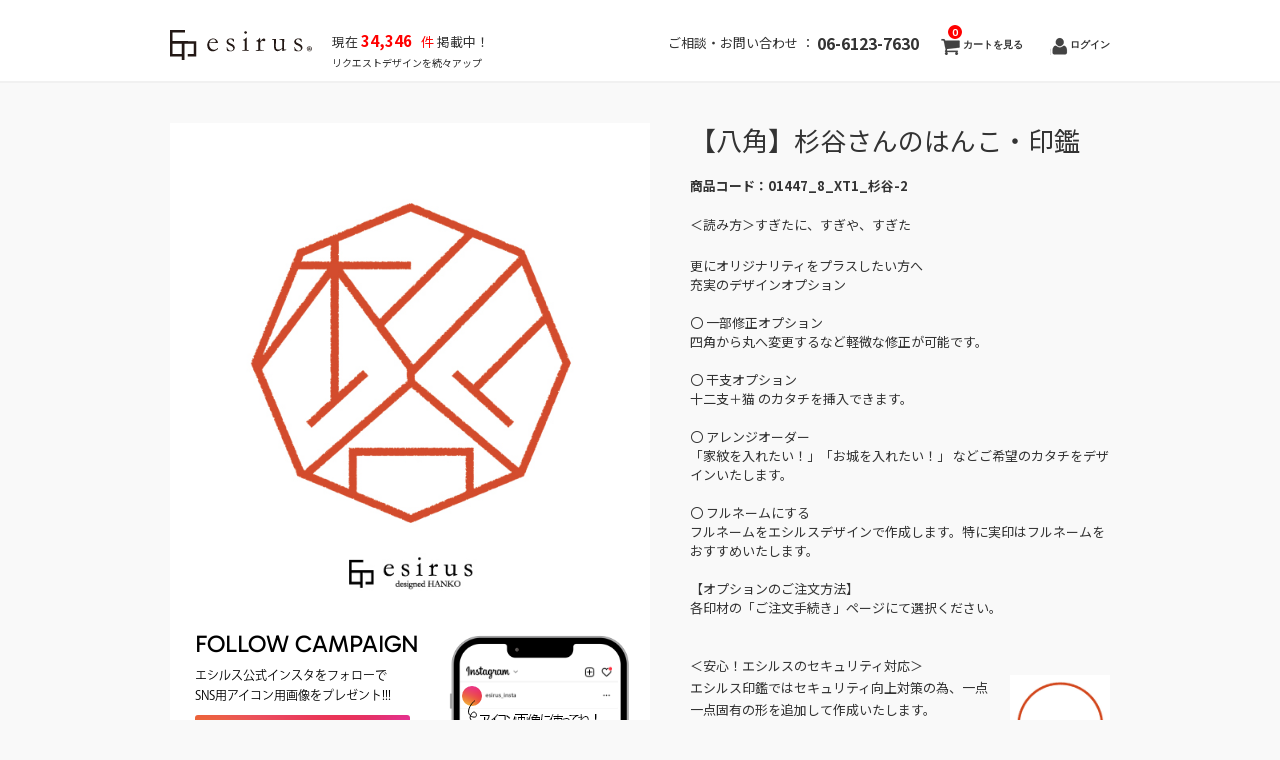

--- FILE ---
content_type: text/html; charset=UTF-8
request_url: https://esirus.net/item/%E6%9D%89%E8%B0%B7-2/
body_size: 34060
content:
 <!DOCTYPE html>
<html lang="ja">

<head>
	<meta charset="UTF-8" />
	<meta name="viewport" content="width=device-width, initial-scale=1.0, maximum-scale=1.0, user-scalable=no" />
    <meta name="description" content="【八角】杉谷さんのはんこ・印鑑 - デザインから選ぶ。カスタマイズも可能。無料リクエスト随時受付中！スタイリッシュでおしゃれに！はんこのカタチをデザインします。">
    <meta name="keywords" content="はんこ,印鑑,デザイン,おしゃれ,スタイリッシュ,ハンコ,Hanko,干支,オーダー,フルオーダー,電子印鑑,デジタル印鑑,フルネーム"/>

	<link rel="profile" href="http://gmpg.org/xfn/11" />
	<link rel="stylesheet" type="text/css" media="all" href="https://esirus.net/wp-content/themes/welcart_hipster/style.css" />
	<link rel="pingback" href="https://esirus.net/xmlrpc.php" />
    <!-- Google Tag Manager -->
    <script>(function(w,d,s,l,i){w[l]=w[l]||[];w[l].push({'gtm.start':
                new Date().getTime(),event:'gtm.js'});var f=d.getElementsByTagName(s)[0],
            j=d.createElement(s),dl=l!='dataLayer'?'&l='+l:'';j.async=true;j.src=
            'https://www.googletagmanager.com/gtm.js?id='+i+dl;f.parentNode.insertBefore(j,f);
        })(window,document,'script','dataLayer','GTM-TXLHLW8');</script>
    <!-- End Google Tag Manager -->
  <!--[if lt IE 9]>
  <script src="https://esirus.net/wp-content/themes/welcart_hipster/library/js/html5shiv.min.js"></script>
  <![endif]-->

		<link rel='archives' title='2025年12月' href='https://esirus.net/2025/12/' />
	<link rel='archives' title='2025年8月' href='https://esirus.net/2025/08/' />
	<link rel='archives' title='2025年7月' href='https://esirus.net/2025/07/' />
	<link rel='archives' title='2025年3月' href='https://esirus.net/2025/03/' />
	<link rel='archives' title='2025年2月' href='https://esirus.net/2025/02/' />
	<link rel='archives' title='2025年1月' href='https://esirus.net/2025/01/' />
	<link rel='archives' title='2024年12月' href='https://esirus.net/2024/12/' />
	<link rel='archives' title='2024年8月' href='https://esirus.net/2024/08/' />
	<link rel='archives' title='2024年5月' href='https://esirus.net/2024/05/' />
	<link rel='archives' title='2024年4月' href='https://esirus.net/2024/04/' />
	<link rel='archives' title='2024年1月' href='https://esirus.net/2024/01/' />
	<link rel='archives' title='2023年12月' href='https://esirus.net/2023/12/' />
	<link rel='archives' title='2023年11月' href='https://esirus.net/2023/11/' />
	<link rel='archives' title='2023年9月' href='https://esirus.net/2023/09/' />
	<link rel='archives' title='2023年7月' href='https://esirus.net/2023/07/' />
	<link rel='archives' title='2023年6月' href='https://esirus.net/2023/06/' />
	<link rel='archives' title='2023年4月' href='https://esirus.net/2023/04/' />
	<link rel='archives' title='2023年2月' href='https://esirus.net/2023/02/' />
	<link rel='archives' title='2023年1月' href='https://esirus.net/2023/01/' />
	<link rel='archives' title='2022年12月' href='https://esirus.net/2022/12/' />
	<link rel='archives' title='2022年9月' href='https://esirus.net/2022/09/' />
	<link rel='archives' title='2022年7月' href='https://esirus.net/2022/07/' />
	<link rel='archives' title='2022年6月' href='https://esirus.net/2022/06/' />
	<link rel='archives' title='2022年4月' href='https://esirus.net/2022/04/' />
	<link rel='archives' title='2022年2月' href='https://esirus.net/2022/02/' />
	<link rel='archives' title='2022年1月' href='https://esirus.net/2022/01/' />
	<link rel='archives' title='2021年12月' href='https://esirus.net/2021/12/' />
	<link rel='archives' title='2021年11月' href='https://esirus.net/2021/11/' />
	<link rel='archives' title='2021年9月' href='https://esirus.net/2021/09/' />
	<link rel='archives' title='2021年8月' href='https://esirus.net/2021/08/' />
	<link rel='archives' title='2021年7月' href='https://esirus.net/2021/07/' />
	<link rel='archives' title='2021年5月' href='https://esirus.net/2021/05/' />
	<link rel='archives' title='2021年4月' href='https://esirus.net/2021/04/' />
	<link rel='archives' title='2021年1月' href='https://esirus.net/2021/01/' />
	<link rel='archives' title='2020年11月' href='https://esirus.net/2020/11/' />
	<link rel='archives' title='2020年10月' href='https://esirus.net/2020/10/' />
	<link rel='archives' title='2020年9月' href='https://esirus.net/2020/09/' />
	<link rel='archives' title='2020年8月' href='https://esirus.net/2020/08/' />
	<link rel='archives' title='2020年7月' href='https://esirus.net/2020/07/' />
	<link rel='archives' title='2020年6月' href='https://esirus.net/2020/06/' />
	<link rel='archives' title='2020年5月' href='https://esirus.net/2020/05/' />
	<link rel='archives' title='2020年1月' href='https://esirus.net/2020/01/' />
	<link rel='archives' title='2018年10月' href='https://esirus.net/2018/10/' />
	<title>【八角】杉谷さんのはんこ・印鑑 | 【公式】エシルス｜デザインはんこ・印鑑販売</title>
<meta name='robots' content='max-image-preview:large' />
	<style>img:is([sizes="auto" i], [sizes^="auto," i]) { contain-intrinsic-size: 3000px 1500px }</style>
	<link rel="alternate" type="application/rss+xml" title="【公式】エシルス｜デザインはんこ・印鑑販売 &raquo; 【八角】杉谷さんのはんこ・印鑑 のコメントのフィード" href="https://esirus.net/item/%e6%9d%89%e8%b0%b7-2/feed/" />
<script type="text/javascript">
/* <![CDATA[ */
window._wpemojiSettings = {"baseUrl":"https:\/\/s.w.org\/images\/core\/emoji\/16.0.1\/72x72\/","ext":".png","svgUrl":"https:\/\/s.w.org\/images\/core\/emoji\/16.0.1\/svg\/","svgExt":".svg","source":{"concatemoji":"https:\/\/esirus.net\/wp-includes\/js\/wp-emoji-release.min.js?ver=6.8.3"}};
/*! This file is auto-generated */
!function(s,n){var o,i,e;function c(e){try{var t={supportTests:e,timestamp:(new Date).valueOf()};sessionStorage.setItem(o,JSON.stringify(t))}catch(e){}}function p(e,t,n){e.clearRect(0,0,e.canvas.width,e.canvas.height),e.fillText(t,0,0);var t=new Uint32Array(e.getImageData(0,0,e.canvas.width,e.canvas.height).data),a=(e.clearRect(0,0,e.canvas.width,e.canvas.height),e.fillText(n,0,0),new Uint32Array(e.getImageData(0,0,e.canvas.width,e.canvas.height).data));return t.every(function(e,t){return e===a[t]})}function u(e,t){e.clearRect(0,0,e.canvas.width,e.canvas.height),e.fillText(t,0,0);for(var n=e.getImageData(16,16,1,1),a=0;a<n.data.length;a++)if(0!==n.data[a])return!1;return!0}function f(e,t,n,a){switch(t){case"flag":return n(e,"\ud83c\udff3\ufe0f\u200d\u26a7\ufe0f","\ud83c\udff3\ufe0f\u200b\u26a7\ufe0f")?!1:!n(e,"\ud83c\udde8\ud83c\uddf6","\ud83c\udde8\u200b\ud83c\uddf6")&&!n(e,"\ud83c\udff4\udb40\udc67\udb40\udc62\udb40\udc65\udb40\udc6e\udb40\udc67\udb40\udc7f","\ud83c\udff4\u200b\udb40\udc67\u200b\udb40\udc62\u200b\udb40\udc65\u200b\udb40\udc6e\u200b\udb40\udc67\u200b\udb40\udc7f");case"emoji":return!a(e,"\ud83e\udedf")}return!1}function g(e,t,n,a){var r="undefined"!=typeof WorkerGlobalScope&&self instanceof WorkerGlobalScope?new OffscreenCanvas(300,150):s.createElement("canvas"),o=r.getContext("2d",{willReadFrequently:!0}),i=(o.textBaseline="top",o.font="600 32px Arial",{});return e.forEach(function(e){i[e]=t(o,e,n,a)}),i}function t(e){var t=s.createElement("script");t.src=e,t.defer=!0,s.head.appendChild(t)}"undefined"!=typeof Promise&&(o="wpEmojiSettingsSupports",i=["flag","emoji"],n.supports={everything:!0,everythingExceptFlag:!0},e=new Promise(function(e){s.addEventListener("DOMContentLoaded",e,{once:!0})}),new Promise(function(t){var n=function(){try{var e=JSON.parse(sessionStorage.getItem(o));if("object"==typeof e&&"number"==typeof e.timestamp&&(new Date).valueOf()<e.timestamp+604800&&"object"==typeof e.supportTests)return e.supportTests}catch(e){}return null}();if(!n){if("undefined"!=typeof Worker&&"undefined"!=typeof OffscreenCanvas&&"undefined"!=typeof URL&&URL.createObjectURL&&"undefined"!=typeof Blob)try{var e="postMessage("+g.toString()+"("+[JSON.stringify(i),f.toString(),p.toString(),u.toString()].join(",")+"));",a=new Blob([e],{type:"text/javascript"}),r=new Worker(URL.createObjectURL(a),{name:"wpTestEmojiSupports"});return void(r.onmessage=function(e){c(n=e.data),r.terminate(),t(n)})}catch(e){}c(n=g(i,f,p,u))}t(n)}).then(function(e){for(var t in e)n.supports[t]=e[t],n.supports.everything=n.supports.everything&&n.supports[t],"flag"!==t&&(n.supports.everythingExceptFlag=n.supports.everythingExceptFlag&&n.supports[t]);n.supports.everythingExceptFlag=n.supports.everythingExceptFlag&&!n.supports.flag,n.DOMReady=!1,n.readyCallback=function(){n.DOMReady=!0}}).then(function(){return e}).then(function(){var e;n.supports.everything||(n.readyCallback(),(e=n.source||{}).concatemoji?t(e.concatemoji):e.wpemoji&&e.twemoji&&(t(e.twemoji),t(e.wpemoji)))}))}((window,document),window._wpemojiSettings);
/* ]]> */
</script>
<link rel='stylesheet' id='wp-customer-reviews-3-frontend-css' href='https://esirus.net/wp-content/plugins/wp-customer-reviews/css/wp-customer-reviews.css?ver=3.7.7' type='text/css' media='all' />
<style id='wp-emoji-styles-inline-css' type='text/css'>

	img.wp-smiley, img.emoji {
		display: inline !important;
		border: none !important;
		box-shadow: none !important;
		height: 1em !important;
		width: 1em !important;
		margin: 0 0.07em !important;
		vertical-align: -0.1em !important;
		background: none !important;
		padding: 0 !important;
	}
</style>
<link rel='stylesheet' id='wp-block-library-css' href='https://esirus.net/wp-includes/css/dist/block-library/style.min.css?ver=6.8.3' type='text/css' media='all' />
<style id='classic-theme-styles-inline-css' type='text/css'>
/*! This file is auto-generated */
.wp-block-button__link{color:#fff;background-color:#32373c;border-radius:9999px;box-shadow:none;text-decoration:none;padding:calc(.667em + 2px) calc(1.333em + 2px);font-size:1.125em}.wp-block-file__button{background:#32373c;color:#fff;text-decoration:none}
</style>
<style id='global-styles-inline-css' type='text/css'>
:root{--wp--preset--aspect-ratio--square: 1;--wp--preset--aspect-ratio--4-3: 4/3;--wp--preset--aspect-ratio--3-4: 3/4;--wp--preset--aspect-ratio--3-2: 3/2;--wp--preset--aspect-ratio--2-3: 2/3;--wp--preset--aspect-ratio--16-9: 16/9;--wp--preset--aspect-ratio--9-16: 9/16;--wp--preset--color--black: #000000;--wp--preset--color--cyan-bluish-gray: #abb8c3;--wp--preset--color--white: #ffffff;--wp--preset--color--pale-pink: #f78da7;--wp--preset--color--vivid-red: #cf2e2e;--wp--preset--color--luminous-vivid-orange: #ff6900;--wp--preset--color--luminous-vivid-amber: #fcb900;--wp--preset--color--light-green-cyan: #7bdcb5;--wp--preset--color--vivid-green-cyan: #00d084;--wp--preset--color--pale-cyan-blue: #8ed1fc;--wp--preset--color--vivid-cyan-blue: #0693e3;--wp--preset--color--vivid-purple: #9b51e0;--wp--preset--gradient--vivid-cyan-blue-to-vivid-purple: linear-gradient(135deg,rgba(6,147,227,1) 0%,rgb(155,81,224) 100%);--wp--preset--gradient--light-green-cyan-to-vivid-green-cyan: linear-gradient(135deg,rgb(122,220,180) 0%,rgb(0,208,130) 100%);--wp--preset--gradient--luminous-vivid-amber-to-luminous-vivid-orange: linear-gradient(135deg,rgba(252,185,0,1) 0%,rgba(255,105,0,1) 100%);--wp--preset--gradient--luminous-vivid-orange-to-vivid-red: linear-gradient(135deg,rgba(255,105,0,1) 0%,rgb(207,46,46) 100%);--wp--preset--gradient--very-light-gray-to-cyan-bluish-gray: linear-gradient(135deg,rgb(238,238,238) 0%,rgb(169,184,195) 100%);--wp--preset--gradient--cool-to-warm-spectrum: linear-gradient(135deg,rgb(74,234,220) 0%,rgb(151,120,209) 20%,rgb(207,42,186) 40%,rgb(238,44,130) 60%,rgb(251,105,98) 80%,rgb(254,248,76) 100%);--wp--preset--gradient--blush-light-purple: linear-gradient(135deg,rgb(255,206,236) 0%,rgb(152,150,240) 100%);--wp--preset--gradient--blush-bordeaux: linear-gradient(135deg,rgb(254,205,165) 0%,rgb(254,45,45) 50%,rgb(107,0,62) 100%);--wp--preset--gradient--luminous-dusk: linear-gradient(135deg,rgb(255,203,112) 0%,rgb(199,81,192) 50%,rgb(65,88,208) 100%);--wp--preset--gradient--pale-ocean: linear-gradient(135deg,rgb(255,245,203) 0%,rgb(182,227,212) 50%,rgb(51,167,181) 100%);--wp--preset--gradient--electric-grass: linear-gradient(135deg,rgb(202,248,128) 0%,rgb(113,206,126) 100%);--wp--preset--gradient--midnight: linear-gradient(135deg,rgb(2,3,129) 0%,rgb(40,116,252) 100%);--wp--preset--font-size--small: 13px;--wp--preset--font-size--medium: 20px;--wp--preset--font-size--large: 36px;--wp--preset--font-size--x-large: 42px;--wp--preset--spacing--20: 0.44rem;--wp--preset--spacing--30: 0.67rem;--wp--preset--spacing--40: 1rem;--wp--preset--spacing--50: 1.5rem;--wp--preset--spacing--60: 2.25rem;--wp--preset--spacing--70: 3.38rem;--wp--preset--spacing--80: 5.06rem;--wp--preset--shadow--natural: 6px 6px 9px rgba(0, 0, 0, 0.2);--wp--preset--shadow--deep: 12px 12px 50px rgba(0, 0, 0, 0.4);--wp--preset--shadow--sharp: 6px 6px 0px rgba(0, 0, 0, 0.2);--wp--preset--shadow--outlined: 6px 6px 0px -3px rgba(255, 255, 255, 1), 6px 6px rgba(0, 0, 0, 1);--wp--preset--shadow--crisp: 6px 6px 0px rgba(0, 0, 0, 1);}:where(.is-layout-flex){gap: 0.5em;}:where(.is-layout-grid){gap: 0.5em;}body .is-layout-flex{display: flex;}.is-layout-flex{flex-wrap: wrap;align-items: center;}.is-layout-flex > :is(*, div){margin: 0;}body .is-layout-grid{display: grid;}.is-layout-grid > :is(*, div){margin: 0;}:where(.wp-block-columns.is-layout-flex){gap: 2em;}:where(.wp-block-columns.is-layout-grid){gap: 2em;}:where(.wp-block-post-template.is-layout-flex){gap: 1.25em;}:where(.wp-block-post-template.is-layout-grid){gap: 1.25em;}.has-black-color{color: var(--wp--preset--color--black) !important;}.has-cyan-bluish-gray-color{color: var(--wp--preset--color--cyan-bluish-gray) !important;}.has-white-color{color: var(--wp--preset--color--white) !important;}.has-pale-pink-color{color: var(--wp--preset--color--pale-pink) !important;}.has-vivid-red-color{color: var(--wp--preset--color--vivid-red) !important;}.has-luminous-vivid-orange-color{color: var(--wp--preset--color--luminous-vivid-orange) !important;}.has-luminous-vivid-amber-color{color: var(--wp--preset--color--luminous-vivid-amber) !important;}.has-light-green-cyan-color{color: var(--wp--preset--color--light-green-cyan) !important;}.has-vivid-green-cyan-color{color: var(--wp--preset--color--vivid-green-cyan) !important;}.has-pale-cyan-blue-color{color: var(--wp--preset--color--pale-cyan-blue) !important;}.has-vivid-cyan-blue-color{color: var(--wp--preset--color--vivid-cyan-blue) !important;}.has-vivid-purple-color{color: var(--wp--preset--color--vivid-purple) !important;}.has-black-background-color{background-color: var(--wp--preset--color--black) !important;}.has-cyan-bluish-gray-background-color{background-color: var(--wp--preset--color--cyan-bluish-gray) !important;}.has-white-background-color{background-color: var(--wp--preset--color--white) !important;}.has-pale-pink-background-color{background-color: var(--wp--preset--color--pale-pink) !important;}.has-vivid-red-background-color{background-color: var(--wp--preset--color--vivid-red) !important;}.has-luminous-vivid-orange-background-color{background-color: var(--wp--preset--color--luminous-vivid-orange) !important;}.has-luminous-vivid-amber-background-color{background-color: var(--wp--preset--color--luminous-vivid-amber) !important;}.has-light-green-cyan-background-color{background-color: var(--wp--preset--color--light-green-cyan) !important;}.has-vivid-green-cyan-background-color{background-color: var(--wp--preset--color--vivid-green-cyan) !important;}.has-pale-cyan-blue-background-color{background-color: var(--wp--preset--color--pale-cyan-blue) !important;}.has-vivid-cyan-blue-background-color{background-color: var(--wp--preset--color--vivid-cyan-blue) !important;}.has-vivid-purple-background-color{background-color: var(--wp--preset--color--vivid-purple) !important;}.has-black-border-color{border-color: var(--wp--preset--color--black) !important;}.has-cyan-bluish-gray-border-color{border-color: var(--wp--preset--color--cyan-bluish-gray) !important;}.has-white-border-color{border-color: var(--wp--preset--color--white) !important;}.has-pale-pink-border-color{border-color: var(--wp--preset--color--pale-pink) !important;}.has-vivid-red-border-color{border-color: var(--wp--preset--color--vivid-red) !important;}.has-luminous-vivid-orange-border-color{border-color: var(--wp--preset--color--luminous-vivid-orange) !important;}.has-luminous-vivid-amber-border-color{border-color: var(--wp--preset--color--luminous-vivid-amber) !important;}.has-light-green-cyan-border-color{border-color: var(--wp--preset--color--light-green-cyan) !important;}.has-vivid-green-cyan-border-color{border-color: var(--wp--preset--color--vivid-green-cyan) !important;}.has-pale-cyan-blue-border-color{border-color: var(--wp--preset--color--pale-cyan-blue) !important;}.has-vivid-cyan-blue-border-color{border-color: var(--wp--preset--color--vivid-cyan-blue) !important;}.has-vivid-purple-border-color{border-color: var(--wp--preset--color--vivid-purple) !important;}.has-vivid-cyan-blue-to-vivid-purple-gradient-background{background: var(--wp--preset--gradient--vivid-cyan-blue-to-vivid-purple) !important;}.has-light-green-cyan-to-vivid-green-cyan-gradient-background{background: var(--wp--preset--gradient--light-green-cyan-to-vivid-green-cyan) !important;}.has-luminous-vivid-amber-to-luminous-vivid-orange-gradient-background{background: var(--wp--preset--gradient--luminous-vivid-amber-to-luminous-vivid-orange) !important;}.has-luminous-vivid-orange-to-vivid-red-gradient-background{background: var(--wp--preset--gradient--luminous-vivid-orange-to-vivid-red) !important;}.has-very-light-gray-to-cyan-bluish-gray-gradient-background{background: var(--wp--preset--gradient--very-light-gray-to-cyan-bluish-gray) !important;}.has-cool-to-warm-spectrum-gradient-background{background: var(--wp--preset--gradient--cool-to-warm-spectrum) !important;}.has-blush-light-purple-gradient-background{background: var(--wp--preset--gradient--blush-light-purple) !important;}.has-blush-bordeaux-gradient-background{background: var(--wp--preset--gradient--blush-bordeaux) !important;}.has-luminous-dusk-gradient-background{background: var(--wp--preset--gradient--luminous-dusk) !important;}.has-pale-ocean-gradient-background{background: var(--wp--preset--gradient--pale-ocean) !important;}.has-electric-grass-gradient-background{background: var(--wp--preset--gradient--electric-grass) !important;}.has-midnight-gradient-background{background: var(--wp--preset--gradient--midnight) !important;}.has-small-font-size{font-size: var(--wp--preset--font-size--small) !important;}.has-medium-font-size{font-size: var(--wp--preset--font-size--medium) !important;}.has-large-font-size{font-size: var(--wp--preset--font-size--large) !important;}.has-x-large-font-size{font-size: var(--wp--preset--font-size--x-large) !important;}
:where(.wp-block-post-template.is-layout-flex){gap: 1.25em;}:where(.wp-block-post-template.is-layout-grid){gap: 1.25em;}
:where(.wp-block-columns.is-layout-flex){gap: 2em;}:where(.wp-block-columns.is-layout-grid){gap: 2em;}
:root :where(.wp-block-pullquote){font-size: 1.5em;line-height: 1.6;}
</style>
<link rel='stylesheet' id='usces_default_css-css' href='https://esirus.net/wp-content/plugins/usc-e-shop/css/usces_default.css?ver=2.11.27.2601211' type='text/css' media='all' />
<link rel='stylesheet' id='dashicons-css' href='https://esirus.net/wp-includes/css/dashicons.min.css?ver=6.8.3' type='text/css' media='all' />
<script type="text/javascript" src="https://ajax.googleapis.com/ajax/libs/jquery/1.8.3/jquery.min.js?ver=1.7.2" id="jquery-js"></script>
<script type="text/javascript" src="https://esirus.net/wp-content/plugins/wp-customer-reviews/js/wp-customer-reviews.js?ver=3.7.7" id="wp-customer-reviews-3-frontend-js"></script>
<script type="text/javascript" src="https://esirus.net/wp-content/themes/welcart_hipster/library/js/jquery.flexslider-min.js?ver=1.0" id="flexslider-js"></script>
<script type="text/javascript" src="https://esirus.net/wp-content/themes/welcart_hipster/library/js/jquery.jcarousel.min.js?ver=1.0" id="jquery.jcarousel-js"></script>
<script type="text/javascript" src="https://esirus.net/wp-content/themes/welcart_hipster/library/js/jquery.pikachoose.js?ver=1.0" id="pikachoose-js"></script>
<script type="text/javascript" src="https://esirus.net/wp-content/themes/welcart_hipster/library/js/modal.js?ver=1.0" id="modal-js"></script>
<link rel="https://api.w.org/" href="https://esirus.net/wp-json/" /><link rel="alternate" title="JSON" type="application/json" href="https://esirus.net/wp-json/wp/v2/posts/33137" /><link rel="EditURI" type="application/rsd+xml" title="RSD" href="https://esirus.net/xmlrpc.php?rsd" />
<meta name="generator" content="WordPress 6.8.3" />
<link rel="canonical" href="https://esirus.net/item/%e6%9d%89%e8%b0%b7-2/" />
<link rel='shortlink' href='https://esirus.net/?p=33137' />
<link rel="alternate" title="oEmbed (JSON)" type="application/json+oembed" href="https://esirus.net/wp-json/oembed/1.0/embed?url=https%3A%2F%2Fesirus.net%2Fitem%2F%25e6%259d%2589%25e8%25b0%25b7-2%2F" />
<link rel="alternate" title="oEmbed (XML)" type="text/xml+oembed" href="https://esirus.net/wp-json/oembed/1.0/embed?url=https%3A%2F%2Fesirus.net%2Fitem%2F%25e6%259d%2589%25e8%25b0%25b7-2%2F&#038;format=xml" />

<meta property="og:title" content="【八角】杉谷さんのはんこ・印鑑">
<meta property="og:type" content="product">
<meta property="og:description" content="【八角】杉谷さんのはんこ・印鑑">
<meta property="og:url" content="https://esirus.net/item/%e6%9d%89%e8%b0%b7-2/">
<meta property="og:image" content="https://esirus.net/wp-content/uploads/01447_8_XT1-230x230.jpg">
<meta property="og:site_name" content="【公式】エシルス｜デザインはんこ・印鑑販売">
<script type="application/ld+json">{"@context":"https:\/\/schema.org\/","@type":"Product","name":"\u3010\u516b\u89d2\u3011\u6749\u8c37\u3055\u3093\u306e\u306f\u3093\u3053\u30fb\u5370\u9451","image":"https:\/\/esirus.net\/wp-content\/uploads\/01447_8_XT1.jpg","description":"","productID":"01447_8_XT1","offers":{"@type":"Offer","sku":"01447_8_XT1-SKU","priceCurrency":"JPY","price":0,"availability":"https:\/\/schema.org\/InStock"}}</script><script src="//www.google.com/recaptcha/api.js"></script>
<script type="text/javascript">
jQuery(function() {
	// reCAPTCHAの挿入
	jQuery( '.mw_wp_form_input button, .mw_wp_form_input input[type="submit"]' ).before( '<div data-callback="syncerRecaptchaCallback" data-sitekey="6LeTDUUaAAAAAIJY1Zk4ppnA-rgDFUrpNOYSbCge" class="g-recaptcha"></div>' );
	// [input] Add disabled to input or button
	jQuery( '.mw_wp_form_input button, .mw_wp_form_input input[type="submit"]' ).attr( "disabled", "disabled" );
	// [confirm] Remove disabled
	jQuery( '.mw_wp_form_confirm input, .mw_wp_form_confirm select, .mw_wp_form_confirm textarea, .mw_wp_form_confirm button' ).removeAttr( 'disabled' );
});
// reCAPTCHA Callback
function syncerRecaptchaCallback( code ) {
	if(code != "") {
		jQuery( '.mw_wp_form_input button, .mw_wp_form_input input[type="submit"]' ).removeAttr( 'disabled' );
	}
}
</script>
<style type="text/css">
.g-recaptcha { margin: 20px 0 15px; }.g-recaptcha > div { margin: 0 auto; }</style>
<link rel="icon" href="https://esirus.net/wp-content/uploads/2018/08/cropped-icon-32x32.png" sizes="32x32" />
<link rel="icon" href="https://esirus.net/wp-content/uploads/2018/08/cropped-icon-192x192.png" sizes="192x192" />
<link rel="apple-touch-icon" href="https://esirus.net/wp-content/uploads/2018/08/cropped-icon-180x180.png" />
<meta name="msapplication-TileImage" content="https://esirus.net/wp-content/uploads/2018/08/cropped-icon-270x270.png" />
    <link rel="preconnect" href="https://fonts.googleapis.com">
    <link rel="preconnect" href="https://fonts.gstatic.com" crossorigin>
    <link href="https://fonts.googleapis.com/css2?family=Noto+Sans+JP:wght@100..900&display=swap" rel="stylesheet">
    <link href='https://fonts.googleapis.com/css?family=Sintony:400,700' rel='stylesheet' type='text/css'>

<!-- slick -->
<link rel="stylesheet" type="text/css" href="https://esirus.net/wp-content/themes/welcart_hipster/library/js/slick/slick.css"/>
<link rel="stylesheet" type="text/css" href="https://esirus.net/wp-content/themes/welcart_hipster/library/js/slick/slick-theme.css"/>

    <link rel="stylesheet" type="text/css" href="https://esirus.net/wp-content/themes/welcart_hipster/library/app.css"/>
	<!-- Font Awesome 5 CSSファイル CDN -->
<link href="https://cdnjs.cloudflare.com/ajax/libs/font-awesome/5.11.2/css/all.css" rel="stylesheet">

	<!-- Global site tag (gtag.js) - Google Analytics -->
<script async src="https://www.googletagmanager.com/gtag/js?id=UA-123556982-1"></script>
<script>
  window.dataLayer = window.dataLayer || [];
  function gtag(){dataLayer.push(arguments);}
  gtag('js', new Date());

  gtag('config', 'UA-123556982-1');
</script>

<script type="text/javascript">
jQuery(function($) {
$('.itemimg img').attr('itemprop', 'image');
});</script>
	
	
	<script type="application/ld+json">
{
  "@context": "https://schema.org",
  "@type": "BlogPosting",
  "mainEntityOfPage": {
    "@type": "WebPage",
    "@id": "https://esirus.net/item/%e6%9d%89%e8%b0%b7-2/"
  },
  "headline": "【八角】杉谷さんのはんこ・印鑑",
  "dateModified": "2023-04-28T00:00:00+09:00",
  "datePublished": "2023-04-28T00:00:00+09:00",
  "image": "<br />
<b>Warning</b>:  Undefined variable $ps_thumb in <b>/home/xusux01/esirus.net/public_html/wp-content/themes/welcart_hipster/header.php</b> on line <b>149</b><br />
<br />
<b>Warning</b>:  Trying to access array offset on null in <b>/home/xusux01/esirus.net/public_html/wp-content/themes/welcart_hipster/header.php</b> on line <b>149</b><br />
",
  "author": {
    "@type": "Organization",
    "name": "株式会社クスクス",
    "url": "https://esirus.net/"
  }
}
</script>
	
	
<meta property="og:url" content="https://esirus.net/item/%e6%9d%89%e8%b0%b7-2/" />
<meta property="og:type" content="" />
<meta property="og:title" content="【八角】杉谷さんのはんこ・印鑑" />
<meta property="og:description" content="エシルスのデザインはんこ・印鑑" />
<meta property="og:site_name" content="デザインはんこ・印鑑販売esirus（エシルス）" />
<meta property="og:image" content="https://esirus.net/wp-content/uploads/01447_8_XT1.jpg" />

<script src="https://r.moshimo.com/af/r/maftag.js"></script>
<script type="text/javascript">
    (function(c,l,a,r,i,t,y){
        c[a]=c[a]||function(){(c[a].q=c[a].q||[]).push(arguments)};
        t=l.createElement(r);t.async=1;t.src="https://www.clarity.ms/tag/"+i;
        y=l.getElementsByTagName(r)[0];y.parentNode.insertBefore(t,y);
    })(window, document, "clarity", "script", "v3rqomrws5");
</script>

</head>

<body class="wp-singular post-template-default single single-post postid-33137 single-format-standard wp-theme-welcart_default wp-child-theme-welcart_hipster">

<!-- Google Tag Manager (noscript) -->
<noscript><iframe src="https://www.googletagmanager.com/ns.html?id=GTM-TXLHLW8"
                  height="0" width="0" style="display:none;visibility:hidden"></iframe></noscript>
<!-- End Google Tag Manager (noscript) -->


<div id="header">
    <div class="padder">
        <div id="menu_logo">
                            <div class="site-logo logo">
                    <a href="https://esirus.net/" title="【公式】エシルス｜デザインはんこ・印鑑販売" rel="home">
                        <img src="https://esirus.net/wp-content/themes/welcart_hipster/library/images/logo.svg" alt="【公式】エシルス｜デザインはんこ・印鑑販売" width="142" class="pc"/>
                        <img src="https://esirus.net/wp-content/themes/welcart_hipster/library/images/logo.svg" alt="【公式】エシルス｜デザインはんこ・印鑑販売" width="100%" class="sp"/>
                    </a>
                </div>
                        <span class="show_desktop"> 

            現在<span style='color : red; font-weight : bold; font-size : 15px;'>&nbsp;34,346</span> 
              <span style='color : red;font-size : 13px;'>&nbsp;&nbsp;件</span>&nbsp;掲載中！<br>
              <span style='font-size : 10px;'>リクエストデザインを続々アップ</span>
                          </span>
            <div style="flex-grow: 1"></div>
            <div class="logo">
                <div class="site-logo-right">
                    <span class="header_tel">ご相談・お問い合わせ ： <span class="header_tel_num">06-6123-7630</span></span>
                </div>

            <span class="show_mobile">  

            現在<span style='color : red; font-weight : bold; font-size : 15px;'>&nbsp;34,346</span> 
              <span style='color : red;'>&nbsp;&nbsp;件</span>&nbsp;掲載中！<br>
              <span style='font-size : 10px;'>リクエストデザインを続々アップ</span>
                          </span>
                                <div class="utilities">
                    <ul class="subnavi clearfix">
                                                                                                    <li>
                            <a href="https://esirus.net/usces-cart/" class="cart">
                                カートを見る<span class="totalquantity">0</span>
                            </a>
                        </li>
                        <li class="logout"><a href="https://esirus.net/usces-member/?usces_page=login" class="usces_login_a">ログイン</a></li>
                    </ul>
                </div>
                            </div>
        </div>
        <nav class="animenu">
          <input type="checkbox" id="button">
          <label for="button" onclick>Menu</label>
                                                </nav>
    </div>
</div><!-- end of header -->

<div id="wrap">

<div id="main" class="clearfix">
<!-- end header -->

<div id="content" class="two-column itemsingle clearfix">
<div class="catbox">


<div class="post-33137 post type-post status-publish format-standard hentry category-itemreco category-quick10 category-octagon category-temp_item category-item tag-27" id="post-33137">

<div class="storycontent">


<div id="itempage">

<!-- 210622 カテゴリが共通商品（temp_item）の場合 -->
<div class="alpha_fix alpha">
 	<ul id="itemgallery" class="jcarousel-skin-pika">
 	<li><img width="480" height="480" src="https://esirus.net/wp-content/uploads/01447_8_XT1.jpg" class="attachment-750x480 size-750x480" alt="【八角】杉谷さんのはんこ・印鑑" decoding="async" fetchpriority="high" srcset="https://esirus.net/wp-content/uploads/01447_8_XT1.jpg 600w, https://esirus.net/wp-content/uploads/01447_8_XT1-300x300.jpg 300w, https://esirus.net/wp-content/uploads/01447_8_XT1-230x230.jpg 230w" sizes="(max-width: 480px) 100vw, 480px" /></li>
 	</ul>
	              <div class="box-instagram">
           <div class="box-left">
              <p class="title-instagram">
                 FOLLOW CAMPAIGN
              </p>
              <p class="content-instagram-1">
                 エシルス公式インスタをフォローで <br />SNS用アイコン用画像をプレゼント!!!
              </p>
              <img id="cl-modal" class="group-instagram" src="https://esirus.net/wp-content/themes/welcart_hipster/library/images/group_instagram.png" alt="">
              <p class="content-instagram-2">
                ＜利用可SNS＞ Google.Twitter.Instagram.TikTok.<br />
                YouTube.Facebook.LinkedIn.LINE.WhatsApp
              </p>
           </div>
           <div class="box-right">
              <div class="image-instagram">
                <img src="https://esirus.net/wp-content/themes/welcart_hipster/library/images/image_instagram.png" alt="" >
              </div>
           </div>
        </div>
        <dialog id="dialog-instagram">
          <div class="modal-header" style="background: #F9F9F9;">
              <img class="close-modal" src="https://esirus.net/wp-content/themes/welcart_hipster/library/images/close.png" alt="">
          </div>
          <div class="modal-body">
            <p class="title-modal" style="border-bottom: 1px solid #707070;">FOLLOW CAMPAIGN</p>
            <div class="box-dialog">
                <div>
                <p class="title-modal2">step<span class="title-modal">1</span></p>
                </div>
                <div>
                  <p class="content-modal">エシルス公式インスタをフォローしてください。</p>
                  <p class="content-modal2"><img src="https://esirus.net/wp-content/themes/welcart_hipster/library/images/Instagram_Glyph_Black.png" alt="">エシルス公式インスタは
                  <a id="link-instagram" href="https://www.instagram.com/esirus_insta/">こちら</a>
                </p>
                </div>
            </div>
            <!-- <form> -->
              <div class="box-dialog">
                <div>
                  <p class="title-modal2">step<span class="title-modal">2</span></p>
                </div>
                <div>
                    <p class="content-modal">フォローしたインスタIDを送信してください。</p>
                    <div class="flex-modal">
                      <input type="text" id="id_instagram" value="" required placeholder="esirus_insta" />
                      <input type="hidden" value="" id="value_instagram">
                      <input type="hidden" value="https://esirus.net/item/%E6%9D%89%E8%B0%B7-2" id="address_current">
                      <button class="submit-modal" id="submit-modal">送信する</button>
                    </div>
                </div>
              </div>
            <!-- </form> -->
            <div class="box-dialog">
                <div>
                <p  class="title-modal2">step<span class="title-modal">3</span></p>
                </div>
                <div style="background: #F9F9F9">
                  <p class="content-modal">SNSアイコン用画像をダウンロード</p>
                  <img class="download " src="https://esirus.net/wp-content/themes/welcart_hipster/library/images/button_download_disable.png" alt="download-solid"  id="bmp-btn-modal"  />
                </div>
            </div>
            <div>
              <p class="content-footer-modal">＜インスタアイコン用画像の使用規約＞ 指定の目的以外での利用はお控えください。二次利用や改変等、商業利用<br/>
                  は目的に応じたプランのご注文が必要となります。利用可SNS： Google.Twitter.Instagram.TikTok.YouTube.Facebo<br/>
                  ok.LinkedIn.LINE.WhatsApp
              </p>
              <input type="hidden" id="file_js" value="https://esirus.net/wp-content/themes/welcart_hipster/js/modal.js">
            </div>
          </div>
        </dialog>
        
        <iframe id="instagram" name="instagram"></iframe>
</div><!-- .alpha-->

<div class="beta_fix">
  <div class="text-section">
  <h1 class="item_page_title">【八角】杉谷さんのはんこ・印鑑</h1>
      <div class="product_code">
          <span>商品コード：</span>01447_8_XT1_杉谷-2<br/><br/>
      </div>
 		<div class="exp">
 		<p>＜読み方＞すぎたに、すぎや、すぎた</p>
		更にオリジナリティをプラスしたい方へ<br>
充実のデザインオプション<br>
<br>
〇 一部修正オプション<br>
四角から丸へ変更するなど軽微な修正が可能です。<br>
<br>
〇 干支オプション<br>
十二支＋猫 のカタチを挿入できます。<br>
<br>
〇 アレンジオーダー<br>
「家紋を入れたい！」「お城を入れたい！」
などご希望のカタチをデザインいたします。<br>
<br>
〇 フルネームにする<br>
フルネームをエシルスデザインで作成します。特に実印はフルネームをおすすめいたします。<br>
<br>
【オプションのご注文方法】<br>
各印材の「ご注文手続き」ページにて選択ください。<br>
<br>
<br>
<div class="guide-security">
    <p>
        ＜安心！エシルスのセキュリティ対応＞<br>
        エシルス印鑑ではセキュリティ向上対策の為、一点一点固有の形を追加して作成いたします。<br>
ご希望されない場合は、ご注文備考に固有印不要とご記入ください。<br>
        ※印鑑以外の商品（浸透印など）は固有の形が入りません。<br>
    </p>
    <div class="guide-image">
        <img src="/wp-content/themes/welcart_hipster/img/cart/X_BASE_01_name.jpg" alt="guild" />
    </div>
</div>
<p>※印面デザインはサンプルです。貴社の名称でデザインいたします。</p> 		 	</div><!-- end of exp -->
  </div>
</div><!-- beta -->
<!-- 210622 カテゴリが共通商品詳細（temp_item_detail）の場合 -->


<!-- 210622 カテゴリが共通商品（temp_item）の場合 -->

<!-- 210622 カテゴリが共通商品詳細（temp_item_detail）の場合 -->


 
<!--</div> end of beta -->

</div><!-- end of itemspage -->
</div><!-- end of storycontent -->
</div>


</div><!-- end of catbox -->


<!-- 210622 カテゴリが共通商品（temp_item）の場合、異なるページ読み込み -->

                                    <div class="temp_itembox">
                  <!--<meta name="viewport" content="width=device-width, initial-scale=1.0, maximum-scale=1.0, user-scalable=no" />
<link rel="stylesheet" type="text/css" media="all" href="https://esirus.net/wp-content/themes/welcart_hipster/style.css" />-->


    <ul class="col__wrap--margin">
    <li class="col--pc-3 col--sp-6">
      <p class="btn--gray" align="center"><a href="#inkan" class="selected">銀行印・認印 <i class="fas fa-angle-down"></i></a></p>
    </li>
    <li class="col--pc-3 col--sp-6">
      <p class="btn--gray" align="center"><a href="#shinto_stamp">スタンプ印（浸透印）<i class="fas fa-angle-down"></i></a></p>
    </li>
    <li class="col--pc-3 col--sp-6">
      <p class="btn--gray" align="center"><a href="#namepen">ネームペン <i class="fas fa-angle-down"></i></a></p>
    </li>
    <li class="col--pc-3 col--sp-6">
      <p class="btn--gray" align="center"><a href="#other">その他 <i class="fas fa-angle-down"></i></a></p>
    </li>
  </ul>
  <div id="inkan"></div>
      <div class="box--item-detail">
    <ul class="col__wrap--margin">
      <li class="col--pc-3 pc"><img src="https://esirus.net/wp-content/themes/welcart_hipster/img/item_detail/ght.jpg" alt="エシルス 薩摩本柘" width="100%" class="bo-gray"/></li>
      <li class="col--pc-9 col--sp-12">
        <ul class="col__wrap">
          <li class="col--sp-4 sp"><img src="https://esirus.net/wp-content/themes/welcart_hipster/img/item_detail/ght.jpg" alt="エシルス 薩摩本柘" width="90%" class="bo-gray sp"/> </li>
          <li class="col--pc-12 col--sp-8">
            <h2 class="item-name">薩摩本柘 <small>（さつまほんつげ）</small><br class="sp">
              <span class="green"><i class="fas fa-leaf"></i> グリーン購入法適合商品</span></h2>
            <p class="item-rank">耐久性 <i class="fas fa-star"></i><i class="fas fa-star"></i><i class="fas fa-star-half-alt"></i><i class="far fa-star"></i><i class="far fa-star"></i>　　<br class="sp">
              人気度 <i class="fas fa-star"></i><i class="fas fa-star"></i><i class="fas fa-star"></i><i class="fas fa-star"></i><i class="fas fa-star"></i></p>
            <h4 class="item-price">¥5,500〜<small> 税込 </small><br class="sp">
              <span>4営業日発送</span></h4>
          </li>
        </ul>
        <input id="acd-check-sat" class="acd-check" type="checkbox">
        <label class="acd-label" for="acd-check-sat">素材説明<i class="fas fa-angle-down"></i></label>
        <div class="acd-content">
          <p class="item-text">古くから親しまれている柘の中でも最高級の鹿児島県産ツゲ原木から作られたものが、「薩摩本柘」です。<br>
            木の成長が遅く目がしっかり詰まっているため、柘（アカネ）に比べるとキメが細かく上品な色合いです。黒水牛などに比較すれば堅牢性には劣りますが、丁寧に取り扱えば十分長くお使い頂け、また本柘独特の風合いも増していきます。</p>
        </div>
        <h5 class="item-size">印面サイズ <a href="https://esirus.net/information/210524" target="_blank"><i class="fas fa-question-circle"></i></a></h5>

                <form action="https://esirus.net/item/ght/" method="get">
        <input type="hidden" name="icd" id="icd" value="01447_8_XT1">
        <input type="hidden" id="product_id" value="33137">
        <input type="hidden" name="slug" value="杉谷-2">
        <ul class="col__wrap">
          <li class="col--pc-8 col--sp-12">
            <select name="size">
              <option value="105">10.5mm　¥5,500</option>
              <option value="120">12.0mm　¥5,700</option>
              <option value="135" selected>13.5mm　¥5,900</option>
              <option value="150">15.0mm　¥6,600</option>
              <option value="165">16.5mm　¥8,100</option>
              <option value="180">18.0mm　¥8,800</option>
            </select>
          </li>
          <li class="col--pc-4 col--sp-12">
            <!--<p class="btn--shu"><a href="#" class=""><i class="fas fa-cart-plus fa-lg"></i> ご購入手続きへ</a></p>-->
            <button type="submit" class="submit_btn--shu"><i class="fas fa-cart-plus fa-lg"></i> ご購入手続きへ</button>
          </li>
        </ul>
        </form>

      </li>
    </ul>
  </div>
      <div class="box--item-detail">
    <ul class="col__wrap--margin">
      <li class="col--pc-3 pc"><img src="https://esirus.net/wp-content/themes/welcart_hipster/img/item_detail/gsk.jpg" alt="エシルス 彩樺" width="100%" class="bo-gray pc"/><img src="https://esirus.net/wp-content/themes/welcart_hipster/img/item_detail/sai-z-sp.jpg" alt="" width="100%" class="bo-gray sp"/><br>
      </li>
      <li class="col--pc-9 col--sp-12">
        <ul class="col__wrap">
          <li class="col--sp-4 sp"><img src="https://esirus.net/wp-content/themes/welcart_hipster/img/item_detail/gsk.jpg" alt="エシルス 彩樺" width="90%" class="bo-gray sp"/> </li>
          <li class="col--pc-12 col--sp-8">
            <h2 class="item-name">彩樺 <small>（さいか）</small><br class="sp">
              <span class="green"><i class="fas fa-leaf"></i> グリーン購入法適合商品</span></h2>
            <p class="fontsize--80">全3色（レッド・ナチュラル・ブラック）</p>
            <p class="item-rank">耐久性 <i class="fas fa-star"></i><i class="fas fa-star"></i><i class="fas fa-star"></i><i class="fas fa-star"></i><i class="far fa-star"></i>　　<br class="sp">
              人気度 <i class="fas fa-star"></i><i class="fas fa-star"></i><i class="fas fa-star"></i><i class="fas fa-star"></i><i class="fas fa-star"></i></p>
            <h4 class="item-price">¥5,700〜<small> 税込 </small><br class="sp">
              <span>4営業日発送</span></h4>
          </li>
        </ul>
        <input id="acd-check-sai" class="acd-check" type="checkbox">
        <label class="acd-label" for="acd-check-sai">素材説明<i class="fas fa-angle-down"></i></label>
        <div class="acd-content">
          <p class="item-text">地球の環境問題に取り組み、未来に残す新しい木材として開発された印材です。<br>
            北方寒冷地で産出されるバーチ材（真樺）とフェノールレジンとの結合素材を高圧加熱処理にて生み出され、通常の木材よりも数倍強く伸縮及びヒビ割れの少ない新印材です。</p>
        </div>

                <form action="https://esirus.net/item/gsk/" method="get">
        <input type="hidden" name="icd" value="01447_8_XT1">
        <input type="hidden" name="slug" value="杉谷-2">
        <h5 class="item-size">カラー</h5>

                <ul class="col__wrap">
          <li class="col--pc-8 col--sp-12">
            <select name="color">
              <option value="レッド" selected>レッド</option>
              <option value="ナチュラル">ナチュラル</option>
              <option value="ブラック">ブラック</option>
            </select>
          </li>
        </ul>
        <h5 class="item-size">印面サイズ <a href="https://esirus.net/information/210524" target="_blank"><i class="fas fa-question-circle"></i></a></h5>

                <ul class="col__wrap">
          <li class="col--pc-8 col--sp-12">
            <select name="size">
              <option value="105">10.5mm　¥5,700</option>
              <option value="120">12.0mm　¥6,000</option>
              <option value="135" selected>13.5mm　¥6,900</option>
              <option value="150">15.0mm　¥7,100</option>
              <option value="165">16.5mm　¥8,300</option>
              <option value="180">18.0mm　¥8,800</option>
            </select>
          </li>
          <li class="col--pc-4 col--sp-12">
            <!--<p class="btn--shu"><a href="#" class=""><i class="fas fa-cart-plus fa-lg"></i> ご購入手続きへ</a></p>-->
            <button type="submit" class="submit_btn--shu"><i class="fas fa-cart-plus fa-lg"></i> ご購入手続きへ</button>
          </li>
        </ul>
        </form>
      </li>
    </ul>
  </div>
      <!-- <div class="box--item-detail">
    <ul class="col__wrap--margin">
      <li class="col--pc-3 pc"><img src="https://esirus.net/wp-content/themes/welcart_hipster/img/item_detail/gkd.jpg" alt="エシルス 楓" width="100%" class="bo-gray"/> </li>
      <li class="col--pc-9 col--sp-12">
        <ul class="col__wrap">
          <li class="col--sp-4 sp"><img src="https://esirus.net/wp-content/themes/welcart_hipster/img/item_detail/gkd.jpg" alt="エシルス 楓" width="90%" class="bo-gray sp"/> </li>
          <li class="col--pc-12 col--sp-8">
            <h2 class="item-name">楓 <small>（かえで）</small><br class="sp">
              <span class="green"><i class="fas fa-leaf"></i> グリーン購入法適合商品</span></h2>
            <p class="item-rank">耐久性 <i class="fas fa-star"></i><i class="fas fa-star"></i><i class="fas fa-star"></i><i class="fas fa-star-half-alt"></i><i class="far fa-star"></i>　　<br class="sp">
              人気度 <i class="fas fa-star"></i><i class="fas fa-star"></i><i class="fas fa-star-half-alt"></i><i class="far fa-star"></i><i class="far fa-star"></i></p>
            <h4 class="item-price">¥5,600〜<small> 税込 </small><br class="sp">
              <span>4営業日発送</span></h4>
          </li>
        </ul>
        <input id="acd-check-kae" class="acd-check" type="checkbox">
        <label class="acd-label" for="acd-check-kae">素材説明<i class="fas fa-angle-down"></i></label>
        <div class="acd-content">
          <p class="item-text">環境保全を考慮した計画的な管理のもとで伐採された楓（かえで）と樹脂を、特殊な技術で固めて作った印材です。<br>
            変形やひび割れにとても強く、生涯使って頂けるだけの頑丈さを持っています。朱肉の付きも良く、木目の美しさ、手触り、質感など、どれをとっても申し分ありません。虎目模様と光沢が高級感を十分に演出しています。環境との調和に配慮した素材なので、官公庁・環境関連企業団体に推奨されています。<br>
            ※天然素材のため、色合いや木目の入り方にバラつきがあり、お選びいただけません。あらかじめご了承ください。</p>
        </div>
        <h5 class="item-size">印面サイズ <a href="https://esirus.net/information/210524" target="_blank"><i class="fas fa-question-circle"></i></a></h5>

                <form action="https://esirus.net/item/gkd/" method="get">
        <input type="hidden" name="icd" value="01447_8_XT1">
        <input type="hidden" name="slug" value="杉谷-2">
        <ul class="col__wrap">
          <li class="col--pc-8 col--sp-12">
            <select name="size">
              <option value="105">10.5mm　¥5,800</option>
              <option value="120">12.0mm　¥6,100</option>
              <option value="135" selected>13.5mm　¥6,900</option>
              <option value="150">15.0mm　¥7,200</option>
              <option value="165">16.5mm　¥8,300</option>
              <option value="180">18.0mm　¥8,800</option>
            </select>
          </li>
          <li class="col--pc-4 col--sp-12">
            <p class="btn--shu"><a href="#" class=""><i class="fas fa-cart-plus fa-lg"></i> ご購入手続きへ</a></p> //comment
            <button type="submit" class="submit_btn--shu"><i class="fas fa-cart-plus fa-lg"></i> ご購入手続きへ</button>
          </li>
        </ul>
        </form>
      </li>
    </ul>
  </div> -->
      <div class="box--item-detail">
    <ul class="col__wrap--margin">
      <li class="col--pc-3 pc"><img src="https://esirus.net/wp-content/themes/welcart_hipster/img/item_detail/gcs.jpg" alt="エシルス 智頭杉" width="100%" class="bo-gray"/> </li>
      <li class="col--pc-9 col--sp-12">
        <ul class="col__wrap">
          <li class="col--sp-4 sp"><img src="https://esirus.net/wp-content/themes/welcart_hipster/img/item_detail/gcs.jpg" alt="エシルス 智頭杉" width="90%" class="bo-gray sp"/> </li>
          <li class="col--pc-12 col--sp-8">
            <h2 class="item-name">智頭杉  <small>（ちづすぎ）</small><br class="sp">
              <span class="green"><i class="fas fa-leaf"></i> グリーン購入法適合商品</span></h2>
            <p class="item-rank">耐久性 <i class="fas fa-star"></i><i class="fas fa-star"></i><i class="fas fa-star"></i><i class="fas fa-star-half-alt"></i><i class="far fa-star"></i>　　<br class="sp">
              人気度 <i class="fas fa-star"></i><i class="fas fa-star"></i><i class="fas fa-star-half-alt"></i><i class="far fa-star"></i><i class="far fa-star"></i></p>
            <h4 class="item-price">¥5,900〜<small> 税込 </small><br class="sp">
              <span>4営業日発送</span></h4>
          </li>
        </ul>
        <input id="acd-check-chi" class="acd-check" type="checkbox">
        <label class="acd-label" for="acd-check-chi">素材説明<i class="fas fa-angle-down"></i></label>
        <div class="acd-content">
          <p class="item-text">鳥取県智頭町の杉材で作られる木工品の加工時に発生する端材を再利用した地球に優しいエコ印材です。<br>
              柔らかく密度差の大きい杉材を、高圧水蒸気を用いた圧密化加工をすることで、比重を高め、印面の堅さや高い均質性を実現しています。天然素材を100％活かし、木目の美しさと自然の風合いはもちろん、ほのかな杉の趣きある香りが癒しを与えてくれます。</p>
        </div>
        <h5 class="item-size">印面サイズ <a href="https://esirus.net/information/210524" target="_blank"><i class="fas fa-question-circle"></i></a></h5>

                <form action="https://esirus.net/item/gcs/" method="get">
        <input type="hidden" name="icd" value="01447_8_XT1">
        <input type="hidden" name="slug" value="杉谷-2">
        <ul class="col__wrap">
          <li class="col--pc-8 col--sp-12">
            <select name="size">
              <option value="105">10.5mm　¥6,100</option>
              <option value="120">12.0mm　¥6,300</option>
              <option value="135" selected>13.5mm　¥7,300</option>
              <option value="150">15.0mm　¥7,500</option>
              <option value="165">16.5mm　¥8,600</option>
              <option value="180">18.0mm　¥9,200</option>
            </select>
          </li>
          <li class="col--pc-4 col--sp-12">
            <!--<p class="btn--shu"><a href="#" class=""><i class="fas fa-cart-plus fa-lg"></i> ご購入手続きへ</a></p>-->
            <button type="submit" class="submit_btn--shu"><i class="fas fa-cart-plus fa-lg"></i> ご購入手続きへ</button>
          </li>
        </ul>
        </form>
      </li>
    </ul>
  </div>
        <div class="box--item-detail">
    <ul class="col__wrap--margin">
      <li class="col--pc-3 col--sp-12 pc"><img src="https://esirus.net/wp-content/themes/welcart_hipster/img/item_detail/gks.jpg" alt="エシルス 黒水牛" width="100%" class="bo-gray"/> </li>
      <li class="col--pc-9 col--sp-12">
        <ul class="col__wrap">
          <li class="col--sp-4 sp"><img src="https://esirus.net/wp-content/themes/welcart_hipster/img/item_detail/gks.jpg" alt="エシルス 黒水牛" width="90%" class="bo-gray sp"/> </li>
          <li class="col--pc-12 col--sp-8">
            <h2 class="item-name">黒水牛 <small>[染 芯持]</small><br class="sp">
            </h2>
            <p class="item-rank">耐久性 <i class="fas fa-star"></i><i class="fas fa-star"></i><i class="fas fa-star"></i><i class="fas fa-star-half-alt"></i><i class="far fa-star"></i>　　<br class="sp">
              人気度 <i class="fas fa-star"></i><i class="fas fa-star"></i><i class="fas fa-star"></i><i class="fas fa-star"></i><i class="fas fa-star"></i></p>
            <h4 class="item-price">¥5,600〜<small> 税込 </small><br class="sp">
              <span>4営業日発送</span></h4>
          </li>
        </ul>
        <input id="acd-check-kro" class="acd-check" type="checkbox">
        <label class="acd-label" for="acd-check-kro">素材説明<i class="fas fa-angle-down"></i></label>
        <div class="acd-content">
          <p class="item-text">漆黒で深みのある光沢を持ち、その趣と印肉の朱との対比が美しく落ち着いた雰囲気を醸し出します。
            天然素材である黒水牛は印材としての硬度と粘りを兼ね備えた良材ですが、乾燥には敏感な性質です。太陽光や照明の下に長時間さらされますと乾燥してヒビが入ったり、印面にゆがみが生じる場合がございます。必ずケースに入れて、冷暗所で保管してください。また空気の乾燥する冬期には、特に植物性オイルを染みこませた柔らかい布でのお手入れをおすすめします。お肌のお手入れと同じように適度な潤いが大切です。</p>
        </div>
        <h5 class="item-size">印面サイズ <a href="https://esirus.net/information/210524" target="_blank"><i class="fas fa-question-circle"></i></a></h5>

                <form action="https://esirus.net/item/gks/" method="get">
        <input type="hidden" name="icd" value="01447_8_XT1">
        <input type="hidden" name="slug" value="杉谷-2">
        <ul class="col__wrap">
          <li class="col--pc-8 col--sp-12">
            <select name="size">
              <option value="105">10.5mm　¥5,600</option>
              <option value="120">12.0mm　¥5,800</option>
              <option value="135" selected>13.5mm　¥6,300</option>
              <option value="150">15.0mm　¥6,500</option>
              <option value="165">16.5mm　¥7,500</option>
              <option value="180">18.0mm　¥7,900</option>
            </select>
          </li>
          <li class="col--pc-4 col--sp-12">
            <!--<p class="btn--shu"><a href="#" class=""><i class="fas fa-cart-plus fa-lg"></i> ご購入手続きへ</a></p>-->
            <button type="submit" class="submit_btn--shu"><i class="fas fa-cart-plus fa-lg"></i> ご購入手続きへ</button>
          </li>
        </ul>
        </form>
      </li>
    </ul>
  </div>
        <div class="box--item-detail">
    <ul class="col__wrap--margin">
      <li class="col--pc-3 col--sp-12 pc"><img src="https://esirus.net/wp-content/themes/welcart_hipster/img/item_detail/gkh.jpg" alt="エシルス 神楽ひのき" width="100%" class="bo-gray"/> </li>
      <li class="col--pc-9 col--sp-12">
        <ul class="col__wrap">
          <li class="col--sp-4 sp"><img src="https://esirus.net/wp-content/themes/welcart_hipster/img/item_detail/gkh.jpg" alt="エシルス 神楽ひのき" width="90%" class="bo-gray sp"/> </li>
          <li class="col--pc-12 col--sp-8">
            <h2 class="item-name">神楽ひのき <small>（かぐらひのき）</small><br class="sp">
            </h2>
            <p class="item-rank">
              耐久性 <i class="fas fa-star"></i><i class="fas fa-star"></i><i class="fas fa-star"></i><i class="fas fa-star-half-alt"></i><i class="far fa-star"></i>　　<br class="sp">
              人気度 <i class="fas fa-star"></i><i class="fas fa-star"></i><i class="fas fa-star"></i><i class="fas fa-star"></i><i class="far fa-star"></i></p>
            <h4 class="item-price">¥5,900〜<small> 税込 </small><br class="sp">
              <span>4営業日発送</span></h4>
          </li>
        </ul>
        <input id="acd-check-gkh" class="acd-check" type="checkbox">
        <label class="acd-label" for="acd-check-gkh">素材説明<i class="fas fa-angle-down"></i></label>
        <div class="acd-content">
          <p class="item-text">島根県産 檜（ひのき）の間伐材や端材を用いた地球に優しいサステナビリティな印材です。
          圧密加工技術により圧縮形状を永久固定することにより比重を高め、堅牢性を実現しています。
          天然素材のぬくもりや檜特有の優しい癒しの香り、質感を感じることができます。ナチュラルな素材をお探しの方におススメです。</p>
        </div>
        <h5 class="item-size">印面サイズ <a href="https://esirus.net/information/210524" target="_blank"><i class="fas fa-question-circle"></i></a></h5>

                <form action="https://esirus.net/item/gkh/" method="get">
        <input type="hidden" name="icd" value="01447_8_XT1">
        <input type="hidden" name="slug" value="杉谷-2">
        <ul class="col__wrap">
          <li class="col--pc-8 col--sp-12">
            <select name="size">
              <option value="105">10.5mm　¥6,200</option>
              <option value="120">12.0mm　¥6,500</option>
              <option value="135" selected>13.5mm　¥7,400</option>
              <option value="150">15.0mm　¥7,700</option>
              <option value="165">16.5mm　¥8,700</option>
              <option value="180">18.0mm　¥9,400</option>
            </select>
          </li>
          <li class="col--pc-4 col--sp-12">
            <!--<p class="btn--shu"><a href="#" class=""><i class="fas fa-cart-plus fa-lg"></i> ご購入手続きへ</a></p>-->
            <button type="submit" class="submit_btn--shu"><i class="fas fa-cart-plus fa-lg"></i> ご購入手続きへ</button>
          </li>
        </ul>
        </form>
      </li>
    </ul>
  </div>
        <div class="box--item-detail">
    <ul class="col__wrap--margin">
      <li class="col--pc-3 col--sp-12 pc"><img src="https://esirus.net/wp-content/themes/welcart_hipster/img/item_detail/gon.jpg" alt="エシルス オランダ水牛 [牛角・ナチュラル]" width="100%" class="bo-gray"/> </li>
      <li class="col--pc-9 col--sp-12">
        <ul class="col__wrap">
          <li class="col--sp-4 sp"><img src="https://esirus.net/wp-content/themes/welcart_hipster/img/item_detail/gon.jpg" alt="エシルス オランダ水牛 [牛角・ナチュラル]" width="90%" class="bo-gray sp"/> </li>
          <li class="col--pc-12 col--sp-8">
            <h2 class="item-name">オランダ水牛 <small>[ナチュラル]</small><br class="sp">
            </h2>
            <p class="item-rank">
              耐久性 <i class="fas fa-star"></i><i class="fas fa-star"></i><i class="fas fa-star"></i><i class="fas fa-star-half-alt"></i><i class="far fa-star"></i>　　<br class="sp">
              人気度 <i class="fas fa-star"></i><i class="fas fa-star"></i><i class="fas fa-star"></i><i class="fas fa-star-half-alt"></i><i class="far fa-star"></i></p>
            <h4 class="item-price">¥5,800〜<small> 税込 </small><br class="sp">
              <span>4営業日発送</span></h4>
          </li>
        </ul>
        <input id="acd-check-gon" class="acd-check" type="checkbox">
        <label class="acd-label" for="acd-check-gon">素材説明<i class="fas fa-angle-down"></i></label>
        <div class="acd-content">
          <p class="item-text">
オランダ水牛は、黒水牛と同じく牛の角を用いた印材です。
「牛角（うしのつの）］とも呼ばれます。
オランダという文字は東南アジアのオランダ植民地で水牛の角から生産していたことに由来します。
現在は主にオーストラリア産が使用されていることが多くなっています。
耐久性や朱肉のりも良く末永くお使いいただける印材です。
また、独特の透明感のある飴色に、「ふ」と呼ばれる個性的な茶縞が入っており、
美しいエレガントな模様最大の特徴です。<br>
<br>
＜オランダ水牛の等級＞<br>
オランダス牛の模様る「ふ（茶縞）」の少ないものほど希少価値が高く、高級品とされています。
オランダ水牛は水牛の1本の角から1本の芯持印材しか採取できないため、印材に入る模様はそれぞれ異なります。<br>
<br>
ナチュラル ： オランダ水牛の中でも「ふ」が多く、オンリーワンの個性的な模様が特徴の等級です。<br>
色上 ： 「ふ」の模様ががさりげなく入り控えめな模様が特徴の等級です。<br>
特上 ： 「ふ」が全く混じらず、「白上」とも呼ばれる大変希少価値の高い高級品の等級です。
</p>
        </div>
        <h5 class="item-size">印面サイズ <a href="https://esirus.net/information/210524" target="_blank"><i class="fas fa-question-circle"></i></a></h5>

                <form action="https://esirus.net/item/gon/" method="get">
        <input type="hidden" name="icd" value="01447_8_XT1">
        <input type="hidden" name="slug" value="杉谷-2">
        <ul class="col__wrap">
          <li class="col--pc-8 col--sp-12">
            <select name="size">
              <option value="105">10.5mm　¥5,800</option>
              <option value="120">12.0mm　¥6,100</option>
              <option value="135" selected>13.5mm　¥6,900</option>
              <option value="150">15.0mm　¥7,100</option>
              <option value="165">16.5mm　¥8,200</option>
              <option value="180">18.0mm　¥8,700</option>
            </select>
          </li>
          <li class="col--pc-4 col--sp-12">
            <!--<p class="btn--shu"><a href="#" class=""><i class="fas fa-cart-plus fa-lg"></i> ご購入手続きへ</a></p>-->
            <button type="submit" class="submit_btn--shu"><i class="fas fa-cart-plus fa-lg"></i> ご購入手続きへ</button>
          </li>
        </ul>
        </form>
      </li>
    </ul>
  </div>
        <div class="box--item-detail">
    <ul class="col__wrap--margin">
      <li class="col--pc-3 col--sp-12 pc"><img src="https://esirus.net/wp-content/themes/welcart_hipster/img/item_detail/goi.jpg" alt="エシルス オランダ水牛 [色上]" width="100%" class="bo-gray"/> </li>
      <li class="col--pc-9 col--sp-12">
        <ul class="col__wrap">
          <li class="col--sp-4 sp"><img src="https://esirus.net/wp-content/themes/welcart_hipster/img/item_detail/goi.jpg" alt="エシルス オランダ水牛 [色上]" width="90%" class="bo-gray sp"/> </li>
          <li class="col--pc-12 col--sp-8">
            <h2 class="item-name">オランダ水牛 <small>[色上]</small><br class="sp">
            </h2>
            <p class="item-rank">
              耐久性 <i class="fas fa-star"></i><i class="fas fa-star"></i><i class="fas fa-star"></i><i class="fas fa-star"></i><i class="far fa-star"></i>　　<br class="sp">
              人気度 <i class="fas fa-star"></i><i class="fas fa-star"></i><i class="fas fa-star"></i><i class="fas fa-star-half-alt"></i><i class="far fa-star"></i></p>
            <h4 class="item-price">¥7,300〜<small> 税込 </small><br class="sp">
              <span>4営業日発送</span></h4>
          </li>
        </ul>
        <input id="acd-check-goi" class="acd-check" type="checkbox">
        <label class="acd-label" for="acd-check-goi">素材説明<i class="fas fa-angle-down"></i></label>
        <div class="acd-content">
          <p class="item-text">
オランダ水牛は、黒水牛と同じく牛の角を用いた印材です。
「牛角（うしのつの）］とも呼ばれます。
オランダという文字は東南アジアのオランダ植民地で水牛の角から生産していたことに由来します。
現在は主にオーストラリア産が使用されていることが多くなっています。
耐久性や朱肉のりも良く末永くお使いいただける印材です。
また、独特の透明感のある飴色に、「ふ」と呼ばれる個性的な茶縞が入っており、
美しいエレガントな模様最大の特徴です。<br>
<br>
＜オランダ水牛の等級＞<br>
オランダス牛の模様る「ふ（茶縞）」の少ないものほど希少価値が高く、高級品とされています。
オランダ水牛は水牛の1本の角から1本の芯持印材しか採取できないため、印材に入る模様はそれぞれ異なります。<br>
<br>
ナチュラル ： オランダ水牛の中でも「ふ」が多く、オンリーワンの個性的な模様が特徴の等級です。<br>
色上 ： 「ふ」の模様ががさりげなく入り控えめな模様が特徴の等級です。<br>
特上 ： 「ふ」が全く混じらず、「白上」とも呼ばれる大変希少価値の高い高級品の等級です。
</p>
        </div>
        <h5 class="item-size">印面サイズ <a href="https://esirus.net/information/210524" target="_blank"><i class="fas fa-question-circle"></i></a></h5>

                <form action="https://esirus.net/item/goi/" method="get">
        <input type="hidden" name="icd" value="01447_8_XT1">
        <input type="hidden" name="slug" value="杉谷-2">
        <ul class="col__wrap">
          <li class="col--pc-8 col--sp-12">
            <select name="size">
              <option value="105">10.5mm　¥7,300</option>
              <option value="120">12.0mm　¥7,900</option>
              <option value="135" selected>13.5mm　¥8,600</option>
              <option value="150">15.0mm　¥9,600</option>
              <option value="165">16.5mm　¥10,200</option>
              <option value="180">18.0mm　¥11,100</option>
            </select>
          </li>
          <li class="col--pc-4 col--sp-12">
            <!--<p class="btn--shu"><a href="#" class=""><i class="fas fa-cart-plus fa-lg"></i> ご購入手続きへ</a></p>-->
            <button type="submit" class="submit_btn--shu"><i class="fas fa-cart-plus fa-lg"></i> ご購入手続きへ</button>
          </li>
        </ul>
        </form>
      </li>
    </ul>
  </div>
        <div class="box--item-detail">
    <ul class="col__wrap--margin">
      <li class="col--pc-3 col--sp-12 pc"><img src="https://esirus.net/wp-content/themes/welcart_hipster/img/item_detail/got.jpg" alt="エシルス オランダ水牛 [特上]" width="100%" class="bo-gray"/> </li>
      <li class="col--pc-9 col--sp-12">
        <ul class="col__wrap">
          <li class="col--sp-4 sp"><img src="https://esirus.net/wp-content/themes/welcart_hipster/img/item_detail/got.jpg" alt="エシルス オランダ水牛 [特上]" width="90%" class="bo-gray sp"/> </li>
          <li class="col--pc-12 col--sp-8">
            <h2 class="item-name">オランダ水牛 <small>[特上]</small><br class="sp">
            </h2>
            <p class="item-rank">
              耐久性 <i class="fas fa-star"></i><i class="fas fa-star"></i><i class="fas fa-star"></i><i class="fas fa-star"></i><i class="far fa-star"></i>　　<br class="sp">
              人気度 <i class="fas fa-star"></i><i class="fas fa-star"></i><i class="fas fa-star"></i><i class="fas fa-star-half-alt"></i><i class="far fa-star"></i></p>
            <h4 class="item-price">¥8,300〜<small> 税込 </small><br class="sp">
              <span>4営業日発送</span></h4>
          </li>
        </ul>
        <input id="acd-check-got" class="acd-check" type="checkbox">
        <label class="acd-label" for="acd-check-got">素材説明<i class="fas fa-angle-down"></i></label>
        <div class="acd-content">
          <p class="item-text">
オランダ水牛は、黒水牛と同じく牛の角を用いた印材です。
「牛角（うしのつの）］とも呼ばれます。
オランダという文字は東南アジアのオランダ植民地で水牛の角から生産していたことに由来します。
現在は主にオーストラリア産が使用されていることが多くなっています。
耐久性や朱肉のりも良く末永くお使いいただける印材です。
また、独特の透明感のある飴色に、「ふ」と呼ばれる個性的な茶縞が入っており、
美しいエレガントな模様最大の特徴です。<br>
<br>
＜オランダ水牛の等級＞<br>
オランダス牛の模様る「ふ（茶縞）」の少ないものほど希少価値が高く、高級品とされています。
オランダ水牛は水牛の1本の角から1本の芯持印材しか採取できないため、印材に入る模様はそれぞれ異なります。<br>
<br>
ナチュラル ： オランダ水牛の中でも「ふ」が多く、オンリーワンの個性的な模様が特徴の等級です。<br>
色上 ： 「ふ」の模様ががさりげなく入り控えめな模様が特徴の等級です。<br>
特上 ： 「ふ」が全く混じらず、「白上」とも呼ばれる大変希少価値の高い高級品の等級です。
</p>
        </div>
        <h5 class="item-size">印面サイズ <a href="https://esirus.net/information/210524" target="_blank"><i class="fas fa-question-circle"></i></a></h5>

                <form action="https://esirus.net/item/got/" method="get">
        <input type="hidden" name="icd" value="01447_8_XT1">
        <input type="hidden" name="slug" value="杉谷-2">
        <ul class="col__wrap">
          <li class="col--pc-8 col--sp-12">
            <select name="size">
              <option value="105">10.5mm　¥8,300</option>
              <option value="120">12.0mm　¥9,200</option>
              <option value="135" selected>13.5mm　¥10,600</option>
              <option value="150">15.0mm　¥11,900</option>
              <option value="165">16.5mm　¥14,500</option>
              <option value="180">18.0mm　¥16,400</option>
            </select>
          </li>
          <li class="col--pc-4 col--sp-12">
            <!--<p class="btn--shu"><a href="#" class=""><i class="fas fa-cart-plus fa-lg"></i> ご購入手続きへ</a></p>-->
            <button type="submit" class="submit_btn--shu"><i class="fas fa-cart-plus fa-lg"></i> ご購入手続きへ</button>
          </li>
        </ul>
        </form>
      </li>
    </ul>
  </div>
        <div class="box--item-detail">
    <ul class="col__wrap--margin">
      <li class="col--pc-3 col--sp-12 pc"><img src="https://esirus.net/wp-content/themes/welcart_hipster/img/item_detail/gco.jpg" alt="エシルス 琥珀（こはく）" width="100%" class="bo-gray"/> </li>
      <li class="col--pc-9 col--sp-12">
        <ul class="col__wrap">
          <li class="col--sp-4 sp"><img src="https://esirus.net/wp-content/themes/welcart_hipster/img/item_detail/gco.jpg" alt="エシルス 琥珀（こはく）" width="90%" class="bo-gray sp"/> </li>
          <li class="col--pc-12 col--sp-8">
            <h2 class="item-name">琥珀 <small>（こはく）</small><br class="sp">
            </h2>
            <p class="item-rank">
              耐久性 <i class="fas fa-star"></i><i class="fas fa-star"></i><i class="fas fa-star-half-alt"></i><i class="far fa-star"></i><i class="far fa-star"></i>　　<br class="sp">
              人気度 <i class="fas fa-star"></i><i class="fas fa-star"></i><i class="fas fa-star"></i><i class="fas fa-star-half-alt"></i><i class="far fa-star"></i></p>
            <h4 class="item-price">¥11,800〜<small> 税込 </small><br class="sp">
              <span>4営業日発送</span></h4>
          </li>
        </ul>
        <input id="acd-check-gco" class="acd-check" type="checkbox">
        <label class="acd-label" for="acd-check-gco">素材説明<i class="fas fa-angle-down"></i></label>
        <div class="acd-content">
          <p class="item-text">
琥珀とは、数千万年〜数億年前、地上に繁茂していた樹木の樹脂が土砂などに埋もれ化石化したもので、いわば「樹脂の化石」地上最古の芸術品です。
身を守るお守りとして子供に持たせたり、不老長寿のお守りとして大人に持たせたりしていたそうです。
ヨーロッパでは「幸せをもたらす石」「人魚の涙」「太陽の石」などと呼ばれ、お守りにもされました。
また琥珀をプレゼントすることは、「幸福を贈る」という意味を持ち、積年の愛が花開くとされています。
琥珀には、新鮮で明るいエネルギーを取り組むように促してくれる運気アップに最適な石とされており、
健康運、人気運、恋愛運、金運と様々な効果が期待されています。
※琥珀印鑑は強度を保つ為に、琥珀と高硬度の人口樹脂を合成し強度を高めています。
          </p>
        </div>
        <h5 class="item-size">印面サイズ <a href="https://esirus.net/information/210524" target="_blank"><i class="fas fa-question-circle"></i></a></h5>

                <form action="https://esirus.net/item/gco/" method="get">
        <input type="hidden" name="icd" value="01447_8_XT1">
        <input type="hidden" name="slug" value="杉谷-2">
        <ul class="col__wrap">
          <li class="col--pc-8 col--sp-12">
            <select name="size">
              <option value="105">10.5mm　¥11,800</option>
              <option value="120">12.0mm　¥13,400</option>
              <option value="135" selected>13.5mm　¥15,600</option>
              <option value="150">15.0mm　¥17,200</option>
              <option value="165">16.5mm　¥19,200</option>
              <option value="180">18.0mm　¥21,300</option>
            </select>
          </li>
          <li class="col--pc-4 col--sp-12">
            <!--<p class="btn--shu"><a href="#" class=""><i class="fas fa-cart-plus fa-lg"></i> ご購入手続きへ</a></p>-->
            <button type="submit" class="submit_btn--shu"><i class="fas fa-cart-plus fa-lg"></i> ご購入手続きへ</button>
          </li>
        </ul>
        </form>
      </li>
    </ul>
  </div>
        <div class="box--item-detail">
    <ul class="col__wrap--margin">
      <li class="col--pc-3 col--sp-12 pc"><img src="https://esirus.net/wp-content/themes/welcart_hipster/img/item_detail/gcg.jpg" alt="エシルス カラーグラス 全5色" width="100%" class="bo-gray"/> </li>
      <li class="col--pc-9 col--sp-12">
        <ul class="col__wrap">
          <li class="col--sp-4 sp"><img src="https://esirus.net/wp-content/themes/welcart_hipster/img/item_detail/gcg.jpg" alt="エシルス カラーグラス 全5色" width="90%" class="bo-gray sp"/> </li>
          <li class="col--pc-12 col--sp-8">
            <h2 class="item-name">カラーグラス <small>全5色</small><br class="sp">
            </h2>
            <p class="item-rank">
              耐久性 <i class="fas fa-star"></i><i class="fas fa-star"></i><i class="fas fa-star"></i><i class="far fa-star"></i><i class="far fa-star"></i>　　<br class="sp">
              人気度 <i class="fas fa-star"></i><i class="fas fa-star"></i><i class="fas fa-star"></i><i class="far fa-star"></i><i class="far fa-star"></i></p>
            <h4 class="item-price">¥4,500〜<small> 税込 </small><br class="sp">
              <span>4営業日発送</span></h4>
          </li>
        </ul>
        <input id="acd-check-gcg" class="acd-check" type="checkbox">
        <label class="acd-label" for="acd-check-gcg">素材説明<i class="fas fa-angle-down"></i></label>
        <div class="acd-content">
          <p class="item-text">
カラフル印鑑・カラーグラスは全5色から選べる、硝子の様な美しさが特徴的な印鑑です。
印鑑の素材にはアクリル樹脂が使われている為、かわいい印鑑でありながら耐久性にも優れており
お仕事からお子様の銀行印等、幅広くお使い頂ける印鑑でまるで宝石の様な透明感が女性に人気です。
          </p>
        </div>
        <form action="https://esirus.net/item/gcg/" method="get">
        <input type="hidden" name="icd" value="01447_8_XT1">
        <input type="hidden" name="slug" value="杉谷-2">
        <h5 class="item-size">カラー</h5>

                <ul class="col__wrap">
          <li class="col--pc-8 col--sp-12">
            <select name="color">
              <option value="クリア" selected>クリア</option>
              <option value="ブルー">ブルー</option>
              <option value="ピンク">ピンク</option>
              <option value="イエロー">イエロー</option>
              <option value="ライム">ライム</option>
            </select>
          </li>
        </ul>
        <h5 class="item-size">印面サイズ <a href="https://esirus.net/information/210524" target="_blank"><i class="fas fa-question-circle"></i></a></h5>

                <ul class="col__wrap">
          <li class="col--pc-8 col--sp-12">
            <select name="size">
              <option value="105">10.5mm　¥4,500</option>
              <option value="120">12.0mm　¥4,800</option>
              <!-- <option value="135" selected>13.5mm　¥5,100</option>
              <option value="150">15.0mm　¥5,400</option> -->
            </select>
          </li>
          <li class="col--pc-4 col--sp-12">
            <!--<p class="btn--shu"><a href="#" class=""><i class="fas fa-cart-plus fa-lg"></i> ご購入手続きへ</a></p>-->
            <button type="submit" class="submit_btn--shu"><i class="fas fa-cart-plus fa-lg"></i> ご購入手続きへ</button>
          </li>
        </ul>
        </form>
      </li>
    </ul>
  </div>
        <div class="box--item-detail">
    <ul class="col__wrap--margin">
      <li class="col--pc-3 col--sp-12 pc"><img src="https://esirus.net/wp-content/themes/welcart_hipster/img/item_detail/glk.jpg" alt="エシルス 見えるハンコ LooKy 全6色" width="100%" class="bo-gray"/> </li>
      <li class="col--pc-9 col--sp-12">
        <ul class="col__wrap">
          <li class="col--sp-4 sp"><img src="https://esirus.net/wp-content/themes/welcart_hipster/img/item_detail/glk.jpg" alt="エシルス 見えるハンコ LooKy 全6色" width="90%" class="bo-gray sp"/> </li>
          <li class="col--pc-12 col--sp-8">
            <h2 class="item-name">見えるハンコ LooKy <small>全6色</small><br class="sp">
            </h2>
            <p class="item-rank">
              耐久性 <i class="fas fa-star"></i><i class="fas fa-star"></i><i class="fas fa-star"></i><i class="far fa-star"></i><i class="far fa-star"></i>　　<br class="sp">
              人気度 <i class="fas fa-star"></i><i class="fas fa-star"></i><i class="fas fa-star"></i><i class="fas fa-star"></i><i class="fas fa-star"></i></p>
            <h4 class="item-price">¥4,900〜<small> 税込 </small><br class="sp">
              <span>4営業日発送</span></h4>
          </li>
        </ul>
        <input id="acd-check-glk" class="acd-check" type="checkbox">
        <label class="acd-label" for="acd-check-glk">素材説明<i class="fas fa-angle-down"></i></label>
        <div class="acd-content">
          <p class="item-text">
こんなキレイな印鑑、見たことありますか？
日本初！天窓から印面がくっきり！
上からのぞけば実物大の印影（文字）を見ながら押印できるので、 押したいところにピッタリ。これなら捺印のとき、もう失敗しません。
          </p>
        </div>
        <form action="https://esirus.net/item/glk/" method="get">
        <input type="hidden" name="icd" value="01447_8_XT1">
        <input type="hidden" name="slug" value="杉谷-2">
        <h5 class="item-size">カラー</h5>

                <ul class="col__wrap">
          <li class="col--pc-8 col--sp-12">
            <select name="color">
              <option value="メタルシルバー">メタルシルバー</option>
              <option value="シャインゴールド" selected>シャインゴールド</option>
              <option value="ラベンダー">ラベンダー</option>
              <option value="ローズピンク">ローズピンク</option>
              <option value="アクアブルー">アクアブルー</option>
              <option value="リーフグリーン">リーフグリーン</option>
            </select>
          </li>
        </ul>
        <h5 class="item-size">印面サイズ <a href="https://esirus.net/information/210524" target="_blank"><i class="fas fa-question-circle"></i></a></h5>

                <ul class="col__wrap">
          <li class="col--pc-8 col--sp-12">
            <select name="size">
              <option value="120">12.0mm　¥4,900</option>
              <option value="135" selected>13.5mm　¥5,100</option>
            </select>
          </li>
          <li class="col--pc-4 col--sp-12">
            <!--<p class="btn--shu"><a href="#" class=""><i class="fas fa-cart-plus fa-lg"></i> ご購入手続きへ</a></p>-->
            <button type="submit" class="submit_btn--shu"><i class="fas fa-cart-plus fa-lg"></i> ご購入手続きへ</button>
          </li>
        </ul>
        </form>
      </li>
    </ul>
  </div>
        <div class="box--item-detail">
    <ul class="col__wrap--margin">
      <li class="col--pc-3 col--sp-12 pc"><img src="https://esirus.net/wp-content/themes/welcart_hipster/img/item_detail/gbst.jpg" alt="エシルス ブラストチタン" width="100%" class="bo-gray"/> </li>
      <li class="col--pc-9 col--sp-12">
        <ul class="col__wrap">
          <li class="col--sp-4 sp"><img src="https://esirus.net/wp-content/themes/welcart_hipster/img/item_detail/gbst.jpg" alt="エシルス ブラストチタン" width="90%" class="bo-gray sp"/> </li>
          <li class="col--pc-12 col--sp-8">
            <h2 class="item-name">ブラストチタン <small>スワロフスキー付</small><br class="sp">
            </h2>
            <p class="item-rank">
              耐久性 <i class="fas fa-star"></i><i class="fas fa-star"></i><i class="fas fa-star"></i><i class="fas fa-star"></i><i class="far fa-star"></i>　<br class="sp">
              人気度 <i class="fas fa-star"></i><i class="fas fa-star"></i><i class="fas fa-star-half-alt"></i><i class="far fa-star"></i><i class="far fa-star"></i></p>
            <h4 class="item-price">¥9,300〜<small> 税込 </small><br class="sp">
              <span>6営業日発送</span></h4>
          </li>
        </ul>
        <input id="acd-check-gbst" class="acd-check" type="checkbox">
        <label class="acd-label" for="acd-check-gbst">素材説明<i class="fas fa-angle-down"></i></label>
        <div class="acd-content">
          <p class="item-text">
先進の超金属「チタン」の中でもシンプルでスタイリッシュな仕上がりのブラストチタンです。
純度96％以上の純チタンの表面を少しざらつかせる「ブラスト加工」を施し、手にしっくりくる質感に仕上げています。
シンプルでスタイリッシュの印鑑なので、金属光沢はそこまで強すぎず重量感があるため力を入れることなく捺印することができます。
          </p>
        </div>
        <form action="https://esirus.net/item/gbst/" method="get">
        <input type="hidden" name="icd" value="01447_8_XT1">
        <input type="hidden" name="slug" value="杉谷-2">
        <h5 class="item-size">スワロフスキー</h5>
<img src="https://esirus.net/wp-content/themes/welcart_hipster/img/item_detail/swarovski.jpg" alt="エシルス ブラストチタン" width="100%" class="bo-gray swarovski"/>
        <ul class="col__wrap">
          <li class="col--pc-8 col--sp-12">
            <select name="color">
              <option value="なし" selected>0:なし</option>
              <option value="クリスタル">1:クリスタル</option>
              <option value="LTローズ">2:LTローズ</option>
              <option value="Vtローズ">3:Vtローズ</option>
              <option value="LTシャム">4:LTシャム</option>
              <option value="アクアマリン">5:アクアマリン</option>
              <option value="エメラルド">6:エメラルド</option>
              <option value="LTトパーズ">7:LTトパーズ</option>
              <option value="BKダイヤ">8:BKダイヤ</option>
            </select>
          </li>
        </ul>
        <h5 class="item-size">印面サイズ <a href="https://esirus.net/information/210524" target="_blank"><i class="fas fa-question-circle"></i></a></h5>

                <ul class="col__wrap">
          <li class="col--pc-8 col--sp-12">
            <select name="size">
              <option value="105">10.5mm　¥9,700</option>
              <option value="120">12.0mm　¥10,400</option>
              <option value="135" selected>13.5mm　¥11,300</option>
              <option value="150">15.0mm　¥12,100</option>
              <option value="165">16.5mm　¥13,300</option>
              <option value="180">18.0mm　¥14,100</option>
            </select>
          </li>
          <li class="col--pc-4 col--sp-12">
            <!--<p class="btn--shu"><a href="#" class=""><i class="fas fa-cart-plus fa-lg"></i> ご購入手続きへ</a></p>-->
            <button type="submit" class="submit_btn--shu"><i class="fas fa-cart-plus fa-lg"></i> ご購入手続きへ</button>
          </li>
        </ul>
        </form>
      </li>
    </ul>
  </div>
        <div class="box--item-detail">
    <ul class="col__wrap--margin">
      <li class="col--pc-3 col--sp-12 pc"><img src="https://esirus.net/wp-content/themes/welcart_hipster/img/item_detail/gbkt_mt.jpg" alt="エシルス ブラックチタン（マット）" width="100%" class="bo-gray"/> </li>
      <li class="col--pc-9 col--sp-12">
        <ul class="col__wrap">
          <li class="col--sp-4 sp"><img src="https://esirus.net/wp-content/themes/welcart_hipster/img/item_detail/gbkt_mt.jpg" alt="エシルス ブラックチタン（マット）" width="90%" class="bo-gray sp"/> </li>
          <li class="col--pc-12 col--sp-8">
            <h2 class="item-name">ブラックチタン <small>マット</small><br class="sp">
            </h2>
            <p class="item-rank">
              耐久性 <i class="fas fa-star"></i><i class="fas fa-star"></i><i class="fas fa-star"></i><i class="fas fa-star"></i><i class="far fa-star"></i>　　<br class="sp">
              人気度 <i class="fas fa-star"></i><i class="fas fa-star"></i><i class="fas fa-star"></i><i class="far fa-star"></i><i class="far fa-star"></i></p>
            <h4 class="item-price">¥10,500〜<small> 税込 </small><br class="sp">
              <span>6営業日発送</span></h4>
          </li>
        </ul>
        <input id="acd-check-gbkt_mt" class="acd-check" type="checkbox">
        <label class="acd-label" for="acd-check-gbkt_mt">素材説明<i class="fas fa-angle-down"></i></label>
        <div class="acd-content">
          <p class="item-text">
宇宙開発技術の一環で開発された表面処理の先端技術「イオンプレーティング」を施したIPチタン印鑑シリーズ。
表面を少しざらつかせる「ブラスト加工」と「IPブラック加工」を組み合わせることにより、ツヤ消しならではの重厚感溢れる仕上がりとなっています。
          </p>
        </div>
        <form action="https://esirus.net/item/gbkt_mt/" method="get">
        <input type="hidden" name="icd" value="01447_8_XT1">
        <input type="hidden" name="slug" value="杉谷-2">
        <h5 class="item-size">スワロフスキー</h5>
<img src="https://esirus.net/wp-content/themes/welcart_hipster/img/item_detail/swarovski.jpg" alt="エシルス ブラストチタン" width="100%" class="bo-gray swarovski"/>
        <ul class="col__wrap">
          <li class="col--pc-8 col--sp-12">
            <select name="color">
              <option value="なし" selected>0:なし</option>
              <option value="クリスタル">1:クリスタル</option>
              <option value="LTローズ">2:LTローズ</option>
              <option value="Vtローズ">3:Vtローズ</option>
              <option value="LTシャム">4:LTシャム</option>
              <option value="アクアマリン">5:アクアマリン</option>
              <option value="エメラルド">6:エメラルド</option>
              <option value="LTトパーズ">7:LTトパーズ</option>
              <option value="BKダイヤ">8:BKダイヤ</option>
            </select>
          </li>
        </ul>
        <h5 class="item-size">印面サイズ <a href="https://esirus.net/information/210524" target="_blank"><i class="fas fa-question-circle"></i></a></h5>

                <ul class="col__wrap">
          <li class="col--pc-8 col--sp-12">
            <select name="size">
              <option value="105">10.5mm　¥10,800</option>
              <option value="120">12.0mm　¥11,500</option>
              <option value="135" selected>13.5mm　¥12,600</option>
              <option value="150">15.0mm　¥13,300</option>
              <option value="165">16.5mm　¥14,600</option>
              <option value="180">18.0mm　¥15,100</option>
            </select>
          </li>
          <li class="col--pc-4 col--sp-12">
            <!--<p class="btn--shu"><a href="#" class=""><i class="fas fa-cart-plus fa-lg"></i> ご購入手続きへ</a></p>-->
            <button type="submit" class="submit_btn--shu"><i class="fas fa-cart-plus fa-lg"></i> ご購入手続きへ</button>
          </li>
        </ul>
        </form>
      </li>
    </ul>
  </div>
        <div class="box--item-detail">
    <ul class="col__wrap--margin">
      <li class="col--pc-3 col--sp-12 pc"><img src="https://esirus.net/wp-content/themes/welcart_hipster/img/item_detail/gbkt_mr.jpg" alt="エシルス ブラックチタン（ミラー）" width="100%" class="bo-gray"/> </li>
      <li class="col--pc-9 col--sp-12">
        <ul class="col__wrap">
          <li class="col--sp-4 sp"><img src="https://esirus.net/wp-content/themes/welcart_hipster/img/item_detail/gbkt_mr.jpg" alt="エシルス ブラックチタン（ミラー）" width="90%" class="bo-gray sp"/> </li>
          <li class="col--pc-12 col--sp-8">
            <h2 class="item-name">ブラックチタン <small>ミラー</small><br class="sp">
            </h2>
            <p class="item-rank">
              耐久性 <i class="fas fa-star"></i><i class="fas fa-star"></i><i class="fas fa-star"></i><i class="fas fa-star"></i><i class="far fa-star"></i>　　<br class="sp">
              人気度 <i class="fas fa-star"></i><i class="fas fa-star"></i><i class="fas fa-star"></i><i class="fas fa-star-half-alt"></i><i class="far fa-star"></i></p>
            <h4 class="item-price">¥12,000〜<small> 税込 </small><br class="sp">
              <span>6営業日発送</span></h4>
          </li>
        </ul>
        <input id="acd-check-gbkt_mr" class="acd-check" type="checkbox">
        <label class="acd-label" for="acd-check-gbkt_mr">素材説明<i class="fas fa-angle-down"></i></label>
        <div class="acd-content">
          <p class="item-text">
宇宙開発技術の一環で開発された表面処理の先端技術「イオンプレーティング」を施したIPチタン印鑑シリーズ。
表面をラグジュアリー感溢れる鏡面加工を施したミラーブラックタイプです。ワンランク上のチタン印鑑です。
          </p>
        </div>
        <form action="https://esirus.net/item/gbkt_mr/" method="get">
        <input type="hidden" name="icd" value="01447_8_XT1">
        <input type="hidden" name="slug" value="杉谷-2">
        <h5 class="item-size">スワロフスキー</h5>
<img src="https://esirus.net/wp-content/themes/welcart_hipster/img/item_detail/swarovski.jpg" alt="エシルス ブラストチタン" width="100%" class="bo-gray swarovski"/>
        <ul class="col__wrap">
          <li class="col--pc-8 col--sp-12">
            <select name="color">
              <option value="なし" selected>0:なし</option>
              <option value="クリスタル">1:クリスタル</option>
              <option value="LTローズ">2:LTローズ</option>
              <option value="Vtローズ">3:Vtローズ</option>
              <option value="LTシャム">4:LTシャム</option>
              <option value="アクアマリン">5:アクアマリン</option>
              <option value="エメラルド">6:エメラルド</option>
              <option value="LTトパーズ">7:LTトパーズ</option>
              <option value="BKダイヤ">8:BKダイヤ</option>
            </select>
          </li>
        </ul>
        <h5 class="item-size">印面サイズ <a href="https://esirus.net/information/210524" target="_blank"><i class="fas fa-question-circle"></i></a></h5>

                <ul class="col__wrap">
          <li class="col--pc-8 col--sp-12">
            <select name="size">
              <option value="105">10.5mm　¥12,500</option>
              <option value="120">12.0mm　¥13,300</option>
              <option value="135" selected>13.5mm　¥14,700</option>
              <option value="150">15.0mm　¥15,400</option>
              <option value="165">16.5mm　¥17,100</option>
              <option value="180">18.0mm　¥17,600</option>
            </select>
          </li>
          <li class="col--pc-4 col--sp-12">
            <!--<p class="btn--shu"><a href="#" class=""><i class="fas fa-cart-plus fa-lg"></i> ご購入手続きへ</a></p>-->
            <button type="submit" class="submit_btn--shu"><i class="fas fa-cart-plus fa-lg"></i> ご購入手続きへ</button>
          </li>
        </ul>
        </form>
      </li>
    </ul>
  </div>
        <div class="box--item-detail">
    <ul class="col__wrap--margin">
      <li class="col--pc-3 col--sp-12 pc"><img src="https://esirus.net/wp-content/themes/welcart_hipster/img/item_detail/ggrt_mt.jpg" alt="エシルス ゴールドチタン（マット）" width="100%" class="bo-gray"/> </li>
      <li class="col--pc-9 col--sp-12">
        <ul class="col__wrap">
          <li class="col--sp-4 sp"><img src="https://esirus.net/wp-content/themes/welcart_hipster/img/item_detail/ggrt_mt.jpg" alt="エシルス ゴールドチタン（マット）" width="90%" class="bo-gray sp"/> </li>
          <li class="col--pc-12 col--sp-8">
            <h2 class="item-name">ゴールドチタン <small>マット</small><br class="sp">
            </h2>
            <p class="item-rank">
              耐久性 <i class="fas fa-star"></i><i class="fas fa-star"></i><i class="fas fa-star"></i><i class="fas fa-star"></i><i class="far fa-star"></i>　　<br class="sp">
              人気度 <i class="fas fa-star"></i><i class="fas fa-star"></i><i class="fas fa-star"></i><i class="fas fa-star-half-alt"></i><i class="far fa-star"></i></p>
            <h4 class="item-price">¥10,500〜<small> 税込 </small><br class="sp">
              <span>6営業日発送</span></h4>
          </li>
        </ul>
        <input id="acd-check-ggrt_mt" class="acd-check" type="checkbox">
        <label class="acd-label" for="acd-check-ggrt_mt">素材説明<i class="fas fa-angle-down"></i></label>
        <div class="acd-content">
          <p class="item-text">
宇宙開発技術の一環で開発された表面処理の先端技術「イオンプレーティング」を施したIPチタン印鑑シリーズ。
表面を少しざらつかせる「ブラスト加工」と「IPゴールド加工」を組み合わせることにより、ツヤ消しならではの重厚感溢れる仕上がりとなっています。
          </p>
        </div>
        <form action="https://esirus.net/item/ggrt_mt/" method="get">
        <input type="hidden" name="icd" value="01447_8_XT1">
        <input type="hidden" name="slug" value="杉谷-2">
        <h5 class="item-size">スワロフスキー</h5>
<img src="https://esirus.net/wp-content/themes/welcart_hipster/img/item_detail/swarovski.jpg" alt="エシルス ブラストチタン" width="100%" class="bo-gray swarovski"/>
        <ul class="col__wrap">
          <li class="col--pc-8 col--sp-12">
            <select name="color">
              <option value="なし" selected>0:なし</option>
              <option value="クリスタル">1:クリスタル</option>
              <option value="LTローズ">2:LTローズ</option>
              <option value="Vtローズ">3:Vtローズ</option>
              <option value="LTシャム">4:LTシャム</option>
              <option value="アクアマリン">5:アクアマリン</option>
              <option value="エメラルド">6:エメラルド</option>
              <option value="LTトパーズ">7:LTトパーズ</option>
              <option value="BKダイヤ">8:BKダイヤ</option>
            </select>
          </li>
        </ul>
        <h5 class="item-size">印面サイズ <a href="https://esirus.net/information/210524" target="_blank"><i class="fas fa-question-circle"></i></a></h5>

                <ul class="col__wrap">
          <li class="col--pc-8 col--sp-12">
            <select name="size">
              <option value="105">10.5mm　¥10,800</option>
              <option value="120">12.0mm　¥11,500</option>
              <option value="135" selected>13.5mm　¥12,600</option>
              <option value="150">15.0mm　¥13,300</option>
              <option value="165">16.5mm　¥14,600</option>
              <option value="180">18.0mm　¥15,100</option>
            </select>
          </li>
          <li class="col--pc-4 col--sp-12">
            <!--<p class="btn--shu"><a href="#" class=""><i class="fas fa-cart-plus fa-lg"></i> ご購入手続きへ</a></p>-->
            <button type="submit" class="submit_btn--shu"><i class="fas fa-cart-plus fa-lg"></i> ご購入手続きへ</button>
          </li>
        </ul>
        </form>
      </li>
    </ul>
  </div>
        <div class="box--item-detail">
    <ul class="col__wrap--margin">
      <li class="col--pc-3 col--sp-12 pc"><img src="https://esirus.net/wp-content/themes/welcart_hipster/img/item_detail/ggrt_mr.jpg" alt="エシルス ゴールドチタン（ミラー）" width="100%" class="bo-gray"/> </li>
      <li class="col--pc-9 col--sp-12">
        <ul class="col__wrap">
          <li class="col--sp-4 sp"><img src="https://esirus.net/wp-content/themes/welcart_hipster/img/item_detail/ggrt_mr.jpg" alt="エシルス ゴールドチタン（ミラー）" width="90%" class="bo-gray sp"/> </li>
          <li class="col--pc-12 col--sp-8">
            <h2 class="item-name">ゴールドチタン <small>ミラー</small><br class="sp">
            </h2>
            <p class="item-rank">
              耐久性 <i class="fas fa-star"></i><i class="fas fa-star"></i><i class="fas fa-star"></i><i class="fas fa-star"></i><i class="far fa-star"></i>　　<br class="sp">
              人気度 <i class="fas fa-star"></i><i class="fas fa-star"></i><i class="fas fa-star-half-alt"></i><i class="far fa-star"></i><i class="far fa-star"></i></p>
            <h4 class="item-price">¥12,000〜<small> 税込 </small><br class="sp">
              <span>6営業日発送</span></h4>
          </li>
        </ul>
        <input id="acd-check-ggrt_mr" class="acd-check" type="checkbox">
        <label class="acd-label" for="acd-check-ggrt_mr">素材説明<i class="fas fa-angle-down"></i></label>
        <div class="acd-content">
          <p class="item-text">
宇宙開発技術の一環で開発された表面処理の先端技術「イオンプレーティング」を施したIPチタン印鑑シリーズ。
表面をラグジュアリー感溢れる鏡面加工を施したミラーゴールドタイプです。ワンランク上のチタン印鑑です。
          </p>
        </div>
        <form action="https://esirus.net/item/ggrt_mr/" method="get">
        <input type="hidden" name="icd" value="01447_8_XT1">
        <input type="hidden" name="slug" value="杉谷-2">
        <h5 class="item-size">スワロフスキー</h5>
<img src="https://esirus.net/wp-content/themes/welcart_hipster/img/item_detail/swarovski.jpg" alt="エシルス ブラストチタン" width="100%" class="bo-gray swarovski"/>
        <ul class="col__wrap">
          <li class="col--pc-8 col--sp-12">
            <select name="color">
              <option value="なし" selected>0:なし</option>
              <option value="クリスタル">1:クリスタル</option>
              <option value="LTローズ">2:LTローズ</option>
              <option value="Vtローズ">3:Vtローズ</option>
              <option value="LTシャム">4:LTシャム</option>
              <option value="アクアマリン">5:アクアマリン</option>
              <option value="エメラルド">6:エメラルド</option>
              <option value="LTトパーズ">7:LTトパーズ</option>
              <option value="BKダイヤ">8:BKダイヤ</option>
            </select>
          </li>
        </ul>
        <h5 class="item-size">印面サイズ <a href="https://esirus.net/information/210524" target="_blank"><i class="fas fa-question-circle"></i></a></h5>

                <ul class="col__wrap">
          <li class="col--pc-8 col--sp-12">
            <select name="size">
              <option value="105">10.5mm　¥12,500</option>
              <option value="120">12.0mm　¥13,300</option>
              <option value="135" selected>13.5mm　¥14,700</option>
              <option value="150">15.0mm　¥15,400</option>
              <option value="165">16.5mm　¥17,100</option>
              <option value="180">18.0mm　¥17,600</option>
            </select>
          </li>
          <li class="col--pc-4 col--sp-12">
            <!--<p class="btn--shu"><a href="#" class=""><i class="fas fa-cart-plus fa-lg"></i> ご購入手続きへ</a></p>-->
            <button type="submit" class="submit_btn--shu"><i class="fas fa-cart-plus fa-lg"></i> ご購入手続きへ</button>
          </li>
        </ul>
        </form>
      </li>
    </ul>
  </div>
      <div class="box--item-detail menu-item-detail">
  <ul class="col__wrap--margin">
    <li class="col--pc-3 col--sp-6">
      <p class="btn--gray" align="center"><a href="#inkan">銀行印・実印 <i class="fas fa-angle-down"></i></a></p>
    </li>
    <li class="col--pc-3 col--sp-6">
      <p class="btn--gray" align="center"><a href="#shinto_stamp" class="selected">スタンプ印（浸透印）<i class="fas fa-angle-down"></i></a></p>
    </li>
    <li class="col--pc-3 col--sp-6">
      <p class="btn--gray" align="center"><a href="#namepen">ネームペン <i class="fas fa-angle-down"></i></a></p>
    </li>
    <li class="col--pc-3 col--sp-6">
      <p class="btn--gray" align="center"><a href="#other">その他 <i class="fas fa-angle-down"></i></a></p>
    </li>
  </ul>
  </div>
<div id="shinto_stamp"></div>
      <div class="box--item-detail">
    <ul class="col__wrap--margin">
      <li class="col--pc-3 col--sp-12 pc"><img src="https://esirus.net/wp-content/themes/welcart_hipster/img/item_detail/XL-9_C.jpg" alt="エシルス シャチハタ ネーム9（ブラック・パステル）" width="100%" class="bo-gray"/> </li>
      <li class="col--pc-9 col--sp-12">
        <ul class="col__wrap">
          <li class="col--sp-4 sp"><img src="https://esirus.net/wp-content/themes/welcart_hipster/img/item_detail/XL-9_C.jpg" alt="エシルス シャチハタ ネーム9（ブラック・パステル）" width="90%" class="bo-gray sp"/> </li>
          <li class="col--pc-12 col--sp-8">
            <h2 class="item-name">シャチハタ ネーム9 <small>（ブラック・パステル）</small><br class="sp">
            </h2>
            <!-- <p class="item-rank">
              耐久性 <i class="fas fa-star"></i><i class="fas fa-star"></i><i class="far fa-star"></i><i class="far fa-star"></i><i class="far fa-star"></i>　　<br class="sp">
              人気度 <i class="fas fa-star"></i><i class="fas fa-star"></i><i class="fas fa-star"></i><i class="fas fa-star-half-alt"></i><i class="far fa-star"></i></p> -->
            <h4 class="item-price">¥3,600<small> 税込 </small><br class="sp">
              <span>8営業日発送</span></h4>
          </li>
        </ul>
        <input id="acd-check-XL-9_C" class="acd-check" type="checkbox">
        <label class="acd-label" for="acd-check-XL-9_C">素材説明<i class="fas fa-angle-down"></i></label>
        <div class="acd-content">
          <p class="item-text">
日本中で最も愛用されているベーシックタイプのネーム印スタンプ。
直径9.5mmの印面は認印として幅広く使われ、ネーム印の中でも最も人気のあるNo.1の商品です!
デスクやバックの中に常備しておく1本として男女問わずオススメできます。
          </p>
        </div>
        <form action="https://esirus.net/item/xl-9_c/" method="get">
        <input type="hidden" name="icd" value="01447_8_XT1">
        <input type="hidden" name="slug" value="杉谷-2">
        <input type="hidden" name="size" value="000">

        <h5 class="item-size">インクカラー</h5>
        <ul class="col__wrap">
          <li class="col--pc-8 col--sp-12">
            <select name="ink">
              <option value="黒">黒</option>
              <option value="赤">赤</option>
              <option value="藍">藍</option>
              <option value="緑">緑</option>
              <option value="朱" selected>朱</option>
              <option value="紫">紫</option>
            </select>
          </li>
        </ul>

        <h5 class="item-size">ボディカラー</h5>
        <ul class="col__wrap">
          <li class="col--pc-8 col--sp-12">
            <select name="color">
              <option value="ブラック (XL-9:46200)" selected>ブラック</option>
              <option value="ペールピンク (XL-9/C1:46201)">ペールピンク</option>
              <option value="ぺールブルー (XL-9/C2:46202)">ぺールブルー</option>
              <option value="ペールイエロー (XL-9/C3:46203)">ペールイエロー</option>
              <option value="ペールグリーン (XL-9/C4:46204)">ペールグリーン</option>
            </select>
          </li>
          <li class="col--pc-4 col--sp-12">
            <!--<p class="btn--shu"><a href="#" class=""><i class="fas fa-cart-plus fa-lg"></i> ご購入手続きへ</a></p>-->
            <button type="submit" class="submit_btn--shu"><i class="fas fa-cart-plus fa-lg"></i> ご購入手続きへ</button>
          </li>
        </ul>
        </form>
      </li>
    </ul>
  </div>
        <div class="box--item-detail">
    <ul class="col__wrap--margin">
      <li class="col--pc-3 col--sp-12 pc"><img src="https://esirus.net/wp-content/themes/welcart_hipster/img/item_detail/XL-9_CW.jpg" alt="エシルス シャチハタ ネーム9 ホワイトスタイル" width="100%" class="bo-gray"/> </li>
      <li class="col--pc-9 col--sp-12">
        <ul class="col__wrap">
          <li class="col--sp-4 sp"><img src="https://esirus.net/wp-content/themes/welcart_hipster/img/item_detail/XL-9_CW.jpg" alt="エシルス シャチハタ ネーム9 ホワイトスタイル" width="90%" class="bo-gray sp"/> </li>
          <li class="col--pc-12 col--sp-8">
            <h2 class="item-name">シャチハタ ネーム9 <small>ホワイトスタイル</small><br class="sp">
            </h2>
            <!-- <p class="item-rank">
              耐久性 <i class="fas fa-star"></i><i class="fas fa-star"></i><i class="far fa-star"></i><i class="far fa-star"></i><i class="far fa-star"></i>　　<br class="sp">
              人気度 <i class="fas fa-star"></i><i class="fas fa-star"></i><i class="fas fa-star"></i><i class="fas fa-star-half-alt"></i><i class="far fa-star"></i></p> -->
            <h4 class="item-price">¥3,600<small> 税込 </small><br class="sp">
              <span>8営業日発送</span></h4>
          </li>
        </ul>
        <input id="acd-check-XL-9_CW" class="acd-check" type="checkbox">
        <label class="acd-label" for="acd-check-XL-9_CW">素材説明<i class="fas fa-angle-down"></i></label>
        <div class="acd-content">
          <p class="item-text">
日本中で愛用されているネーム9の別注品に、新しいボディーカラーが登場。
ピンク、ブルー、イエロー、グリーンのポイントカラーをプラスしたホワイトボディーは、
さりげなく自分らしさをアピールできます。デスクやバッグの中に常備する1本としてもオススメです。
          </p>
        </div>
        <form action="https://esirus.net/item/XL-9_CW/" method="get">
        <input type="hidden" name="icd" value="01447_8_XT1">
        <input type="hidden" name="slug" value="杉谷-2">
        <input type="hidden" name="size" value="000">

        <h5 class="item-size">インクカラー</h5>
        <ul class="col__wrap">
          <li class="col--pc-8 col--sp-12">
            <select name="ink">
              <option value="黒">黒</option>
              <option value="赤">赤</option>
              <option value="藍">藍</option>
              <option value="緑">緑</option>
              <option value="朱" selected>朱</option>
              <option value="紫">紫</option>
            </select>
          </li>
        </ul>

        <h5 class="item-size">ボディカラー</h5>
        <ul class="col__wrap">
          <li class="col--pc-8 col--sp-12">
            <select name="color">
              <option value="ホワイトホワイト (XL-9/CW1:46211)" selected>ホワイトホワイト</option>
              <option value="ホワイトピンク (XL-9/CW2:46212)">ホワイトピンク</option>
              <option value="ホワイトブルー (XL-9/CW3:46213)">ホワイトブルー</option>
              <option value="ホワイトイエロー (XL-9/CW4:46214)">ホワイトイエロー</option>
              <option value="ホワイトグリーン (XL-9/CW5:46215)">ホワイトグリーン</option>
            </select>
          </li>
          <li class="col--pc-4 col--sp-12">
            <!--<p class="btn--shu"><a href="#" class=""><i class="fas fa-cart-plus fa-lg"></i> ご購入手続きへ</a></p>-->
            <button type="submit" class="submit_btn--shu"><i class="fas fa-cart-plus fa-lg"></i> ご購入手続きへ</button>
          </li>
        </ul>
        </form>
      </li>
    </ul>
  </div>
        <div class="box--item-detail">
    <ul class="col__wrap--margin">
      <li class="col--pc-3 col--sp-12 pc"><img src="https://esirus.net/wp-content/themes/welcart_hipster/img/item_detail/XL-9_CV.jpg" alt="エシルス シャチハタ ネーム9 日本の伝統色 創業95周年記念カラー" width="100%" class="bo-gray"/> </li>
      <li class="col--pc-9 col--sp-12">
        <ul class="col__wrap">
          <li class="col--sp-4 sp"><img src="https://esirus.net/wp-content/themes/welcart_hipster/img/item_detail/XL-9_CV.jpg" alt="エシルス シャチハタ ネーム9 日本の伝統色 創業95周年記念カラー" width="90%" class="bo-gray sp"/> </li>
          <li class="col--pc-12 col--sp-8">
            <h2 class="item-name">シャチハタ ネーム9 <small>日本の伝統色</small><br class="sp">
            </h2>
            <!-- <p class="item-rank">
              耐久性 <i class="fas fa-star"></i><i class="fas fa-star"></i><i class="far fa-star"></i><i class="far fa-star"></i><i class="far fa-star"></i>　　<br class="sp">
              人気度 <i class="fas fa-star"></i><i class="fas fa-star"></i><i class="fas fa-star"></i><i class="fas fa-star-half-alt"></i><i class="far fa-star"></i></p> -->
            <h4 class="item-price">¥3,600<small> 税込 </small><br class="sp">
              <span>8営業日発送</span></h4>
          </li>
        </ul>
        <input id="acd-check-XL-9_CV" class="acd-check" type="checkbox">
        <label class="acd-label" for="acd-check-XL-9_CV">素材説明<i class="fas fa-angle-down"></i></label>
        <div class="acd-content">
          <p class="item-text">
シャチハタ創業95周年を記念して日本文化が誇る美しい色をネーム9と組み合わせた商品です。
日本の伝統色として、薄紅（うすべに）、桜鼠（さくらねず）、灰白（はいじろ）、浅葱鼠（あさぎねず）、青鈍（あおにび）の5色をご用意しました。
プレゼントや大切な人へのギフトとして最適です。
          </p>
        </div>
        <form action="https://esirus.net/item/XL-9_CV/" method="get">
        <input type="hidden" name="icd" value="01447_8_XT1">
        <input type="hidden" name="slug" value="杉谷-2">
        <input type="hidden" name="size" value="000">

        <h5 class="item-size">インクカラー</h5>
        <ul class="col__wrap">
          <li class="col--pc-8 col--sp-12">
            <select name="ink">
              <option value="黒">黒</option>
              <option value="赤">赤</option>
              <option value="藍">藍</option>
              <option value="緑">緑</option>
              <option value="朱" selected>朱</option>
              <option value="紫">紫</option>
            </select>
          </li>
        </ul>

        <h5 class="item-size">ボディカラー</h5>
        <ul class="col__wrap">
          <li class="col--pc-8 col--sp-12">
            <select name="color">
              <option value="薄紅（うすべに） (XL-9/CV1:54005)" selected>薄紅（うすべに）</option>
              <option value="桜鼠（さくらねずみ） (XL-9/CV2:54006)">桜鼠（さくらねずみ）</option>
              <option value="灰白（はいじろ） (XL-9/CV3:54007)">灰白（はいじろ）</option>
              <option value="浅葱鼠（あさぎねずみ） (XL-9/CV4:54008)">浅葱鼠（あさぎねずみ）</option>
              <option value="青鈍（あおにび） (XL-9/CV5:54009)">青鈍（あおにび）</option>
            </select>
          </li>
          <li class="col--pc-4 col--sp-12">
            <!--<p class="btn--shu"><a href="#" class=""><i class="fas fa-cart-plus fa-lg"></i> ご購入手続きへ</a></p>-->
            <button type="submit" class="submit_btn--shu"><i class="fas fa-cart-plus fa-lg"></i> ご購入手続きへ</button>
          </li>
        </ul>
        </form>
      </li>
    </ul>
  </div>
  <div class="box--item-detail">
    <ul class="col__wrap--margin">
        <li class="col--pc-3 col--sp-12 pc"><img src="https://esirus.net/wp-content/themes/welcart_hipster/img/item_detail/tkv-a_1.jpg" alt="エシルス シャチハタ ネーム9 Vivo(ヴィーボ) " width="100%" class="bo-gray"/> </li>
        <li class="col--pc-9 col--sp-12">
            <ul class="col__wrap">
                <li class="col--sp-4 sp"><img src="https://esirus.net/wp-content/themes/welcart_hipster/img/item_detail/tkv-a_1.jpg" alt="エシルス シャチハタ ネーム9 Vivo(ヴィーボ) " width="90%" class="bo-gray sp"/> </li>
                <li class="col--pc-12 col--sp-8">
                    <h2 class="item-name">シャチハタ ネーム9 <small>Vivo(ヴィーボ)</small><br class="sp">
                    </h2>
                    <!-- <p class="item-rank">
                      耐久性 <i class="fas fa-star"></i><i class="fas fa-star"></i><i class="far fa-star"></i><i class="far fa-star"></i><i class="far fa-star"></i>　　<br class="sp">
                      人気度 <i class="fas fa-star"></i><i class="fas fa-star"></i><i class="fas fa-star"></i><i class="fas fa-star-half-alt"></i><i class="far fa-star"></i></p> -->
                    <h4 class="item-price">¥4,400<small> 税込 </small><br class="sp">
                        <span>8営業日発送</span></h4>
                </li>
            </ul>
            <input id="acd-check-TKV-A" class="acd-check" type="checkbox">
            <label class="acd-label" for="acd-check-TKV-A">素材説明<i class="fas fa-angle-down"></i></label>
            <div class="acd-content">
                <p class="item-text">
                    印面サイズ：9.5mm丸<br><br>
                    洗練されたイメージ、今までに無い存在感。<br>
                    なつ印のシーンを鮮やかに、印象的に彩る『NAME9 Vivo』<br><br>
                    ビジネスの大切な場所やオフィス、ショップなどで、持つ人の個性をさりげなく主張します。使いやすさはそのままに、デザイン性を高めたネーム9です。<br>
                    エレガントな6色のカラーバリエーションから、あなたに似合う一本をお選びください。<br><br>
                    「Vivo」とはスペイン語で「鮮やか」という意味です。<br>
                    すっきりとしたボディーに重厚感を備えた、彩り鮮やかな「NAME9 Vivo」は、個性的なハイデザインの逸品です。<br><br>
                    特長<br><br>
                    1．優れたデザイン性と高級感<br>
                    金属で仕上げられた高級感あるボディを採用。<br>
                    見た目に美しく、使用する人にステータスを与えます。また、金属の重圧感で重みあるなつ印の感触が得られます。<br><br>
                    2．優れたなつ印性能<br>
                    オフィスからご家庭まで、多くの方にご愛用いただいております「ネーム9」と同じインキとゴムを採用。<br>
                    「優れた連続なつ印性」「鮮明な印影」「印影の耐久性」など、今までの「ネーム9」と変わりない性能で実用的にご使用いただけます。<br><br>
                    3．インキ補充ができるロングユース設計<br>
                    「ネーム9」と同様のインキカートリッジを採用。<br>
                    簡単にインキ補充ができる上、ネーム9を取り扱う多くの販売店で購入することができます。<br>
                </p>
            </div>
            <form action="https://esirus.net/item/TKV-A/" method="get">
                <input type="hidden" name="icd" value="01447_8_XT1">
                <input type="hidden" name="slug" value="杉谷-2">
                <input type="hidden" name="size" value="000">

                <h5 class="item-size">インクカラー</h5>
                <ul class="col__wrap">
                    <li class="col--pc-8 col--sp-12">
                        <select name="ink">
                            <option value="黒">黒</option>
                            <option value="赤">赤</option>
                            <option value="藍">藍</option>
                            <option value="緑">緑</option>
                            <option value="朱" selected>朱</option>
                            <option value="紫">紫</option>
                        </select>
                    </li>
                </ul>

                <h5 class="item-size">ボディカラー</h5>
                <ul class="col__wrap">
                    <li class="col--pc-8 col--sp-12">
                        <select name="color">
                            <option value="ホワイト" selected>ホワイト</option>
                            <option value="ブラック">ブラック</option>
                            <option value="ブラウン">ブラウン</option>
                            <option value="マットシルバー">マットシルバー</option>
                            <option value="メタリックブルー">メタリックブルー</option>
                            <option value="メタリックレッド">メタリックレッド</option>
                        </select>
                    </li>
                    <li class="col--pc-4 col--sp-12">
                        <!--<p class="btn--shu"><a href="#" class=""><i class="fas fa-cart-plus fa-lg"></i> ご購入手続きへ</a></p>-->
                        <button type="submit" class="submit_btn--shu"><i class="fas fa-cart-plus fa-lg"></i> ご購入手続きへ</button>
                    </li>
                </ul>
            </form>
        </li>
    </ul>
</div>
      <div class="box--item-detail">
    <ul class="col__wrap--margin">
      <li class="col--pc-3 col--sp-12 pc"><img src="https://esirus.net/wp-content/themes/welcart_hipster/img/item_detail/XL-11.jpg" alt="エシルス シャチハタ ネーム11" width="100%" class="bo-gray"/> </li>
      <li class="col--pc-9 col--sp-12">
        <ul class="col__wrap">
          <li class="col--sp-4 sp"><img src="https://esirus.net/wp-content/themes/welcart_hipster/img/item_detail/XL-11.jpg" alt="エシルス シャチハタ ネーム11" width="90%" class="bo-gray sp"/> </li>
          <li class="col--pc-12 col--sp-8">
            <h2 class="item-name">シャチハタ ネーム11<br class="sp">
            </h2>
            <!-- <p class="item-rank">
              耐久性 <i class="fas fa-star"></i><i class="fas fa-star"></i><i class="far fa-star"></i><i class="far fa-star"></i><i class="far fa-star"></i>　　<br class="sp">
              人気度 <i class="fas fa-star"></i><i class="fas fa-star"></i><i class="fas fa-star"></i><i class="fas fa-star-half-alt"></i><i class="far fa-star"></i></p> -->
            <h4 class="item-price">¥3,900<small> 税込 </small><br class="sp">
              <span>8営業日発送</span></h4>
          </li>
        </ul>
        <input id="acd-check-XL-11" class="acd-check" type="checkbox">
        <label class="acd-label" for="acd-check-XL-11">素材説明<i class="fas fa-angle-down"></i></label>
        <div class="acd-content">
          <p class="item-text">
ベーシックサイズよりもひとまわり大きな印影を残せるネーム印「シャチハタ・ブラック11」。
直径11mmのどっしりした落ち着いた印影ができるので、少し大きめで立派な印影を求められる方にはピッタリの商品と言えます。
ビジネスで役職につかれている方などにオススメです。
          </p>
        </div>
        <form action="https://esirus.net/item/XL-11/" method="get">
        <input type="hidden" name="icd" value="01447_8_XT1">
        <input type="hidden" name="slug" value="杉谷-2">
        <input type="hidden" name="size" value="000">

        <h5 class="item-size">インクカラー</h5>
        <ul class="col__wrap">
          <li class="col--pc-8 col--sp-12">
            <select name="ink">
              <option value="黒">黒</option>
              <option value="赤">赤</option>
              <option value="藍">藍</option>
              <option value="緑">緑</option>
              <option value="朱" selected>朱</option>
              <option value="紫">紫</option>
            </select>
          </li>
        </ul>

        <h5 class="item-size">ボディカラー</h5>
        <ul class="col__wrap">
          <li class="col--pc-8 col--sp-12">
            <select name="color">
              <option value="ブラック（XL-11:21200）" selected>ブラック</option>
            </select>
          </li>
          <li class="col--pc-4 col--sp-12">
            <!--<p class="btn--shu"><a href="#" class=""><i class="fas fa-cart-plus fa-lg"></i> ご購入手続きへ</a></p>-->
            <button type="submit" class="submit_btn--shu"><i class="fas fa-cart-plus fa-lg"></i> ご購入手続きへ</button>
          </li>
        </ul>
        </form>
      </li>
    </ul>
  </div>
        <div class="box--item-detail">
    <ul class="col__wrap--margin">
      <li class="col--pc-3 col--sp-12 pc"><img src="https://esirus.net/wp-content/themes/welcart_hipster/img/item_detail/XL-CLN.jpg" alt="エシルス シャチハタ キャップレス9" width="100%" class="bo-gray"/> </li>
      <li class="col--pc-9 col--sp-12">
        <ul class="col__wrap">
          <li class="col--sp-4 sp"><img src="https://esirus.net/wp-content/themes/welcart_hipster/img/item_detail/XL-CLN.jpg" alt="エシルス シャチハタ キャップレス9" width="90%" class="bo-gray sp"/> </li>
          <li class="col--pc-12 col--sp-8">
            <h2 class="item-name">シャチハタ キャップレス9<br class="sp">
            </h2>
            <!-- <p class="item-rank">
              耐久性 <i class="fas fa-star"></i><i class="fas fa-star"></i><i class="far fa-star"></i><i class="far fa-star"></i><i class="far fa-star"></i>　　<br class="sp">
              人気度 <i class="fas fa-star"></i><i class="fas fa-star"></i><i class="fas fa-star"></i><i class="fas fa-star-half-alt"></i><i class="far fa-star"></i></p> -->
            <h4 class="item-price">¥3,100<small> 税込 </small><br class="sp">
              <span>9営業日発送</span></h4>
          </li>
        </ul>
        <input id="acd-check-XL-CLN" class="acd-check" type="checkbox">
        <label class="acd-label" for="acd-check-XL-CLN">素材説明<i class="fas fa-angle-down"></i></label>
        <div class="acd-content">
          <p class="item-text">
最も人気のある9mmサイズのシャチハタにキャップのいらない「キャップレス9」が仲間入り!!
一番の特徴はワンタッチでスムーズに捺印できるキャップレス構造で、
フタを外す手間と無くす心配が無く片手でサッと捺せてとってもスマートに使えるところです。
ストラップ穴付きで、持ち歩きにとても便利でインクの補充も可能なので末永くご使用いただけ、
特にお仕事などでネーム印の使用頻度が高いお客様にはすぐに便利さを実感していただけると思います。
          </p>
        </div>
        <form action="https://esirus.net/item/XL-CLN/" method="get">
        <input type="hidden" name="icd" value="01447_8_XT1">
        <input type="hidden" name="slug" value="杉谷-2">
        <input type="hidden" name="size" value="000">

        <h5 class="item-size">インクカラー</h5>
        <ul class="col__wrap">
          <li class="col--pc-8 col--sp-12">
            <select name="ink">
              <option value="黒">黒</option>
              <option value="赤">赤</option>
              <option value="藍">藍</option>
              <option value="緑">緑</option>
              <option value="朱" selected>朱</option>
              <option value="紫">紫</option>
            </select>
          </li>
        </ul>

        <h5 class="item-size">ボディカラー</h5>
        <ul class="col__wrap">
          <li class="col--pc-8 col--sp-12">
            <select name="color">
              <option value="ブルー（XL-CLN1:54901）" selected>ブルー</option>
              <option value="ピンク（XL-CLN2:54902）">ピンク</option>
              <option value="オレンジ（XL-CLN3:54903）">オレンジ</option>
              <option value="イエローグリーン（XL-CLN4:54904）">イエローグリーン</option>
              <option value="ブラック（XL-CLN5:54905）">ブラック</option>
              <option value="ホワイト（XL-CLN6:54906）">ホワイト</option>
            </select>
          </li>
          <li class="col--pc-4 col--sp-12">
            <!--<p class="btn--shu"><a href="#" class=""><i class="fas fa-cart-plus fa-lg"></i> ご購入手続きへ</a></p>-->
            <button type="submit" class="submit_btn--shu"><i class="fas fa-cart-plus fa-lg"></i> ご購入手続きへ</button>
          </li>
        </ul>
        </form>
      </li>
    </ul>
  </div>
  <div class="box--item-detail">
    <ul class="col__wrap--margin">
        <li class="col--pc-3 col--sp-12 pc"><img src="https://esirus.net/wp-content/themes/welcart_hipster/img/item_detail/xl-clnsc_1.jpg" alt="エシルス シャチハタ キャップレス9 スパークリングクリアカラー" width="100%" class="bo-gray"/> </li>
        <li class="col--pc-9 col--sp-12">
            <ul class="col__wrap">
                <li class="col--sp-4 sp"><img src="https://esirus.net/wp-content/themes/welcart_hipster/img/item_detail/xl-clnsc_1.jpg" alt="エシルス シャチハタ キャップレス9 スパークリングクリアカラー" width="90%" class="bo-gray sp"/> </li>
                <li class="col--pc-12 col--sp-8">
                    <h2 class="item-name">シャチハタ キャップレス9 スパークリングクリアカラー<br class="sp">
                    </h2>
                    <!-- <p class="item-rank">
                      耐久性 <i class="fas fa-star"></i><i class="fas fa-star"></i><i class="far fa-star"></i><i class="far fa-star"></i><i class="far fa-star"></i>　　<br class="sp">
                      人気度 <i class="fas fa-star"></i><i class="fas fa-star"></i><i class="fas fa-star"></i><i class="fas fa-star-half-alt"></i><i class="far fa-star"></i></p> -->
                    <h4 class="item-price">¥3,100<small> 税込 </small><br class="sp">
                        <span>9営業日発送</span></h4>
                </li>
            </ul>
            <input id="acd-check-XL-CLNSC" class="acd-check" type="checkbox">
            <label class="acd-label" for="acd-check-XL-CLNSC">素材説明<i class="fas fa-angle-down"></i></label>
            <div class="acd-content">
                <p class="item-text">
                    キャップのいらないシヤチハタ印「キャップレス9」シリーズより、さわやかなカクテルトーンの新色が発売となりました！
                    さわやかなカクテルトーンの本体色が特長です。カラーは、バイオレットフィズ、ブルーレディ、カシスソーダ、ロゼピンク、シャルドネゴールド、モヒートブルーの全6種類。

                    キャップレス9の特徴はワンタッチでスムーズに捺印できるキャップレス構造で、
                    フタを外す手間と無くす心配が無く片手でサッと捺せてとってもスマートに使えるところです。
                    ストラップ穴付きで、持ち歩きにとても便利でインクの補充も可能なので末永くご使用いただけ、
                    特にお仕事などでネーム印の使用頻度が高いお客様にはすぐに便利さを実感していただけると思います。
                </p>
            </div>
            <form action="https://esirus.net/item/XL-CLNSC/" method="get">
                <input type="hidden" name="icd" value="01447_8_XT1">
                <input type="hidden" name="slug" value="杉谷-2">
                <input type="hidden" name="size" value="000">

                <h5 class="item-size">インクカラー</h5>
                <ul class="col__wrap">
                    <li class="col--pc-8 col--sp-12">
                        <select name="ink">
                            <option value="黒">黒</option>
                            <option value="赤">赤</option>
                            <option value="藍">藍</option>
                            <option value="緑">緑</option>
                            <option value="朱" selected>朱</option>
                            <option value="紫">紫</option>
                        </select>
                    </li>
                </ul>

                <h5 class="item-size">ボディカラー</h5>
                <ul class="col__wrap">
                    <li class="col--pc-8 col--sp-12">
                        <select name="color">
                            <option value="バイオレットフィズ" selected>バイオレットフィズ</option>
                            <option value="ブルーレディ">ブルーレディ</option>
                            <option value="カシスソーダ">カシスソーダ</option>
                            <option value="ロゼピンク">ロゼピンク</option>
                            <option value="シャルドネゴールド">シャルドネゴールド</option>
                            <option value="モヒートブルー">モヒートブルー</option>
                        </select>
                    </li>
                    <li class="col--pc-4 col--sp-12">
                        <!--<p class="btn--shu"><a href="#" class=""><i class="fas fa-cart-plus fa-lg"></i> ご購入手続きへ</a></p>-->
                        <button type="submit" class="submit_btn--shu"><i class="fas fa-cart-plus fa-lg"></i> ご購入手続きへ</button>
                    </li>
                </ul>
            </form>
        </li>
    </ul>
</div>
    <div class="box--item-detail">
    <ul class="col__wrap--margin">
      <li class="col--pc-3 col--sp-12 pc"><img src="https://esirus.net/wp-content/themes/welcart_hipster/img/item_detail/XL-U6N.jpg" alt="エシルス シャチハタ キャップレス6" width="100%" class="bo-gray"/> </li>
      <li class="col--pc-9 col--sp-12">
        <ul class="col__wrap">
          <li class="col--sp-4 sp"><img src="https://esirus.net/wp-content/themes/welcart_hipster/img/item_detail/XL-U6N.jpg" alt="エシルス シャチハタ キャップレス6" width="90%" class="bo-gray sp"/> </li>
          <li class="col--pc-12 col--sp-8">
            <h2 class="item-name">シャチハタ キャップレス6<br class="sp">
            </h2>
            <!-- <p class="item-rank">
              耐久性 <i class="fas fa-star"></i><i class="fas fa-star"></i><i class="far fa-star"></i><i class="far fa-star"></i><i class="far fa-star"></i>　　<br class="sp">
              人気度 <i class="fas fa-star"></i><i class="fas fa-star"></i><i class="fas fa-star"></i><i class="fas fa-star-half-alt"></i><i class="far fa-star"></i></p> -->
            <h4 class="item-price">¥2,800<small> 税込 </small><br class="sp">
              <span>9営業日発送</span></h4>
          </li>
        </ul>
        <input id="acd-check-XL-U6N" class="acd-check" type="checkbox">
        <label class="acd-label" for="acd-check-XL-U6N">素材説明<i class="fas fa-angle-down"></i></label>
        <div class="acd-content">
          <p class="item-text">
スマートになつ印できるウィングシャッター機構を採用したスムーズに連続なつ印ができる印鑑になります。
シャッターのフラットな部分をなつ印枠の下線と平行する事で、まっすぐな安定したなつ印ができます。
          </p>
        </div>
        <form action="https://esirus.net/item/XL-U6N/" method="get">
        <input type="hidden" name="icd" value="01447_8_XT1">
        <input type="hidden" name="slug" value="杉谷-2">
        <input type="hidden" name="size" value="000">

        <h5 class="item-size">インクカラー</h5>
        <ul class="col__wrap">
          <li class="col--pc-8 col--sp-12">
            <select name="ink">
              <option value="黒">黒</option>
              <option value="赤">赤</option>
              <option value="藍">藍</option>
              <option value="緑">緑</option>
              <option value="朱" selected>朱</option>
              <option value="紫">紫</option>
            </select>
          </li>
        </ul>

        <h5 class="item-size">ボディカラー</h5>
        <ul class="col__wrap">
          <li class="col--pc-8 col--sp-12">
            <select name="color">
              <option value="ダークブルー（XL-U6N-1:43411）" selected>ダークブルー</option>
              <option value="ライトブルー（XL-U6N-2:43412）">ライトブルー</option>
              <option value="コーラルピンク（XL-U6N-3:43413）">コーラルピンク</option>
              <option value="ワインレッド（XL-U6N-4:43414）">ワインレッド</option>
              <option value="ライトパープル（XL-U6N-5:43415）">ライトパープル</option>
              <option value="ブラック（XL-U6N-6:43416）">ブラック</option>
            </select>
          </li>
          <li class="col--pc-4 col--sp-12">
            <!--<p class="btn--shu"><a href="#" class=""><i class="fas fa-cart-plus fa-lg"></i> ご購入手続きへ</a></p>-->
            <button type="submit" class="submit_btn--shu"><i class="fas fa-cart-plus fa-lg"></i> ご購入手続きへ</button>
          </li>
        </ul>
        </form>
      </li>
    </ul>
  </div>
        <div class="box--item-detail">
    <ul class="col__wrap--margin">
      <li class="col--pc-3 col--sp-12 pc"><img src="https://esirus.net/wp-content/themes/welcart_hipster/img/item_detail/XL-U6_MO.jpg" alt="エシルス シャチハタ キャップレス6" width="100%" class="bo-gray"/> </li>
      <li class="col--pc-9 col--sp-12">
        <ul class="col__wrap">
          <li class="col--sp-4 sp"><img src="https://esirus.net/wp-content/themes/welcart_hipster/img/item_detail/XL-U6_MO.jpg" alt="エシルス シャチハタ キャップレス6" width="90%" class="bo-gray sp"/> </li>
          <li class="col--pc-12 col--sp-8">
            <h2 class="item-name">シャチハタ キャップレス6 <small>キャプレ</small><br class="sp">
            </h2>
            <!-- <p class="item-rank">
              耐久性 <i class="fas fa-star"></i><i class="fas fa-star"></i><i class="far fa-star"></i><i class="far fa-star"></i><i class="far fa-star"></i>　　<br class="sp">
              人気度 <i class="fas fa-star"></i><i class="fas fa-star"></i><i class="fas fa-star"></i><i class="fas fa-star-half-alt"></i><i class="far fa-star"></i></p> -->
            <h4 class="item-price">¥2,600<small> 税込 </small><br class="sp">
              <span>9営業日発送</span></h4>
          </li>
        </ul>
        <input id="acd-check-XL-U6_MO" class="acd-check" type="checkbox">
        <label class="acd-label" for="acd-check-XL-U6_MO">素材説明<i class="fas fa-angle-down"></i></label>
        <div class="acd-content">
          <p class="item-text">
小さいスペースにもきれいに捺せる、ネーム６にキャップ不要で使いやすい「ネーム６キャプレ」が登場。
直径６mmの印面で訂正印や認印としてはもちろん、通常は捺印が難しい小さなスペースへも、キレイに捺せてとっても快適です。
キャップを外す手間無く片手でサッと捺印出来るスマートさで、外出時や事務作業、お仕事中など多くのシチュエーションで活躍できる品となっています。
          </p>
        </div>
        <form action="https://esirus.net/item/XL-U6_MO/" method="get">
        <input type="hidden" name="icd" value="01447_8_XT1">
        <input type="hidden" name="slug" value="杉谷-2">
        <input type="hidden" name="size" value="000">

        <h5 class="item-size">インクカラー</h5>
        <ul class="col__wrap">
          <li class="col--pc-8 col--sp-12">
            <select name="ink">
              <option value="黒">黒</option>
              <option value="赤">赤</option>
              <option value="藍">藍</option>
              <option value="緑">緑</option>
              <option value="朱" selected>朱</option>
              <option value="紫">紫</option>
            </select>
          </li>
        </ul>

        <h5 class="item-size">ボディカラー</h5>
        <ul class="col__wrap">
          <li class="col--pc-8 col--sp-12">
            <select name="color">
              <option value="ブルー（XL-U6-1/MO:42911）" selected>ブルー</option>
              <option value="ピンク（XL-U6-2/MO:42912）">ピンク</option>
              <option value="オレンジ（XL-U6-3/MO:42913）">オレンジ</option>
              <option value="グレー（XL-U6-4/MO:42914）">グレー</option>
            </select>
          </li>
          <li class="col--pc-4 col--sp-12">
            <!--<p class="btn--shu"><a href="#" class=""><i class="fas fa-cart-plus fa-lg"></i> ご購入手続きへ</a></p>-->
            <button type="submit" class="submit_btn--shu"><i class="fas fa-cart-plus fa-lg"></i> ご購入手続きへ</button>
          </li>
        </ul>
        </form>
      </li>
    </ul>
  </div>
  








<div class="box--item-detail">
    <ul class="col__wrap--margin">
        <li class="col--pc-3 col--sp-12 pc"><img src="https://esirus.net/wp-content/themes/welcart_hipster/img/item_detail/xl-w_1.jpg" alt="エシルス シャチハタ ペアネーム" width="100%" class="bo-gray"/> </li>
        <li class="col--pc-9 col--sp-12">
            <ul class="col__wrap">
                <li class="col--sp-4 sp"><img src="https://esirus.net/wp-content/themes/welcart_hipster/img/item_detail/xl-w_1.jpg" alt="エシルス シャチハタ ペアネーム" width="90%" class="bo-gray sp"/> </li>
                <li class="col--pc-12 col--sp-8">
                    <h2 class="item-name">シャチハタ ペアネーム<br class="sp">
                    </h2>
                    <!-- <p class="item-rank">
                      耐久性 <i class="fas fa-star"></i><i class="fas fa-star"></i><i class="far fa-star"></i><i class="far fa-star"></i><i class="far fa-star"></i>　　<br class="sp">
                      人気度 <i class="fas fa-star"></i><i class="fas fa-star"></i><i class="fas fa-star"></i><i class="fas fa-star-half-alt"></i><i class="far fa-star"></i></p> -->
                    <h4 class="item-price">¥4,100<small> 税込 </small><br class="sp">
                        <span>9営業日発送</span></h4>
                </li>
            </ul>
            <input id="acd-check-XL-W" class="acd-check" type="checkbox">
            <label class="acd-label" for="acd-check-XL-W">素材説明<i class="fas fa-angle-down"></i></label>
            <div class="acd-content">
                <p class="item-text">
                    9mmの認め印と6mmの訂正印がセットされたかわいいネーム印!<br>
                    さまざまな用途に合わせて使い分けることができます。<br>
                    全5色のカラフルボディに持ち運びが便利なクリップ付き!<br>
                    <br>
                    ここが使いやすい!ペアネーム　ポイントチェック!<br>
                    POINT①<br>
                    1本に大小2つの認印！<br>
                    9mmと6mmの印面を1本で使い分けられるツインタイプのネーム印。<br>
                    認印、訂正印としての使い分けはもちろん、様々な用途にあわせて使えるネーム印。<br>
                    POINT②<br>
                    持ち歩きにも便利なコンパクトサイズです。<br>
                    POINT③<br>
                    ポケットに入れて持ち歩きがしやすいクリップ付きです。<br>
                    携帯に便利なストラップ用の穴付きです。(ストラップは付属してません)<br>
                </p>
            </div>
            <form action="https://esirus.net/item/XL-W/" method="get">
                <input type="hidden" name="icd" value="01447_8_XT1">
                <input type="hidden" name="slug" value="杉谷-2">
                <input type="hidden" name="size" value="000">

                <h5 class="item-size">インクカラー</h5>
                <ul class="col__wrap">
                    <li class="col--pc-8 col--sp-12">
                        <select name="ink">
                            <option value="黒">黒</option>
                            <option value="赤">赤</option>
                            <option value="藍">藍</option>
                            <option value="緑">緑</option>
                            <option value="朱" selected>朱</option>
                            <option value="紫">紫</option>
                        </select>
                    </li>
                </ul>

                <h5 class="item-size">ボディカラー</h5>
                <ul class="col__wrap">
                    <li class="col--pc-8 col--sp-12">
                        <select name="color">
                            <option value="シルバー" selected>シルバー</option>
                            <option value="パールブルー">パールブルー</option>
                            <option value="パールピンク">パールピンク</option>
                            <option value="ブルー">ブルー</option>
                            <option value="ピンク">ピンク</option>
                        </select>
                    </li>
                    <li class="col--pc-4 col--sp-12">
                        <!--<p class="btn--shu"><a href="#" class=""><i class="fas fa-cart-plus fa-lg"></i> ご購入手続きへ</a></p>-->
                        <button type="submit" class="submit_btn--shu"><i class="fas fa-cart-plus fa-lg"></i> ご購入手続きへ</button>
                    </li>
                </ul>
            </form>
        </li>
    </ul>
</div>


<div class="box--item-detail">
    <ul class="col__wrap--margin">
        <li class="col--pc-3 col--sp-12 pc"><img src="https://esirus.net/wp-content/themes/welcart_hipster/img/item_detail/xl-d_1.jpg" alt="エシルス シャチハタ ネームデュオ" width="100%" class="bo-gray"/> </li>
        <li class="col--pc-9 col--sp-12">
            <ul class="col__wrap">
                <li class="col--sp-4 sp"><img src="https://esirus.net/wp-content/themes/welcart_hipster/img/item_detail/xl-d_1.jpg" alt="エシルス シャチハタ ネームデュオ" width="90%" class="bo-gray sp"/> </li>
                <li class="col--pc-12 col--sp-8">
                    <h2 class="item-name">シャチハタ ネームデュオ <br class="sp">
                    </h2>
                    <!-- <p class="item-rank">
                      耐久性 <i class="fas fa-star"></i><i class="fas fa-star"></i><i class="far fa-star"></i><i class="far fa-star"></i><i class="far fa-star"></i>　　<br class="sp">
                      人気度 <i class="fas fa-star"></i><i class="fas fa-star"></i><i class="fas fa-star"></i><i class="fas fa-star-half-alt"></i><i class="far fa-star"></i></p> -->
                    <h4 class="item-price">¥4,100<small> 税込 </small><br class="sp">
                        <span>9営業日発送</span></h4>
                </li>
            </ul>
            <input id="acd-check-XL-D" class="acd-check" type="checkbox">
            <label class="acd-label" for="acd-check-XL-D">素材説明<i class="fas fa-angle-down"></i></label>
            <div class="acd-content">
                <p class="item-text">
                    ※こちらの商品はギフトケース付きで、無料ラッピングをご用意いたします。贈り物にはオススメです!<br>
                    <br>
                    【ネーム印】荷物の受取時や回覧などの確認時に!<br>
                    【印鑑(アクリル印)】朱肉を使ったはんこを求められる時に!<br>
                    印鑑のキャップには朱肉がセットされているので、ワンタッチですぐに使うことができます。<br>
                    <br>
                    ここが使いやすい!ネームディオ　ポイントチェック!<br>
                    POINT①<br>
                    ネーム印と印鑑を1本で使い分け<br>
                    様々なシーンで使える1本<br>
                    POINT②<br>
                    ネーム印と印鑑を便利に持ち歩けます｡<br>
                    POINT③<br>
                    [印面サイズ]ネーム印:9mm､印鑑:10mm<br>
                    [書体]:8種類<br>
                </p>
            </div>
            <form action="https://esirus.net/item/XL-D/" method="get">
                <input type="hidden" name="icd" value="01447_8_XT1">
                <input type="hidden" name="slug" value="杉谷-2">
                <input type="hidden" name="size" value="000">

                <h5 class="item-size">インクカラー</h5>
                <ul class="col__wrap">
                    <li class="col--pc-8 col--sp-12">
                        <select name="ink">
                            <option value="黒">黒</option>
                            <option value="赤">赤</option>
                            <option value="藍">藍</option>
                            <option value="緑">緑</option>
                            <option value="朱" selected>朱</option>
                            <option value="紫">紫</option>
                        </select>
                    </li>
                </ul>

                <h5 class="item-size">ボディカラー</h5>
                <ul class="col__wrap">
                    <li class="col--pc-8 col--sp-12">
                        <select name="color">
                            <option value="シルバー" selected>シルバー</option>
                            <option value="パールブルー">パールブルー</option>
                            <option value="パールピンク">パールピンク</option>
                        </select>
                    </li>
                    <li class="col--pc-4 col--sp-12">
                        <!--<p class="btn--shu"><a href="#" class=""><i class="fas fa-cart-plus fa-lg"></i> ご購入手続きへ</a></p>-->
                        <button type="submit" class="submit_btn--shu"><i class="fas fa-cart-plus fa-lg"></i> ご購入手続きへ</button>
                    </li>
                </ul>
            </form>
        </li>
    </ul>
</div>


<div class="box--item-detail">
    <ul class="col__wrap--margin">
        <li class="col--pc-3 col--sp-12 pc"><img src="https://esirus.net/wp-content/themes/welcart_hipster/img/item_detail/tke-bw_1.jpg" alt="エシルス シャチハタ ネーム エル ツイン " width="100%" class="bo-gray"/> </li>
        <li class="col--pc-9 col--sp-12">
            <ul class="col__wrap">
                <li class="col--sp-4 sp"><img src="https://esirus.net/wp-content/themes/welcart_hipster/img/item_detail/tke-bw_1.jpg" alt="エシルス シャチハタ ネーム エル ツイン " width="90%" class="bo-gray sp"/> </li>
                <li class="col--pc-12 col--sp-8">
                    <h2 class="item-name">シャチハタ ネームエルツイン <br class="sp">
                    </h2>
                    <!-- <p class="item-rank">
                      耐久性 <i class="fas fa-star"></i><i class="fas fa-star"></i><i class="far fa-star"></i><i class="far fa-star"></i><i class="far fa-star"></i>　　<br class="sp">
                      人気度 <i class="fas fa-star"></i><i class="fas fa-star"></i><i class="fas fa-star"></i><i class="fas fa-star-half-alt"></i><i class="far fa-star"></i></p> -->
                    <h4 class="item-price">¥6,900<small> 税込 </small><br class="sp">
                        <span>9営業日発送</span></h4>
                </li>
            </ul>
            <input id="acd-check-TKE-BW" class="acd-check" type="checkbox">
            <label class="acd-label" for="acd-check-TKE-BW">素材説明<i class="fas fa-angle-down"></i></label>
            <div class="acd-content">
                <p class="item-text">
                    1本で2種類の印面が使い分けられる「ネームエルツイン」は、いろいろなシーンに対応できます。<br>
                    認め印と訂正印のように、2つのネーム印を使う方に大変便利な「ネームエルツイン」。<br>
                    スティックの両端には9mmと6mm、2つのネーム印をセットできます。<br>
                    <br>
                    ここが使いやすい!ネームエルツイン　ポイントチェック!<br>
                    POINT①<br>
                    1本で2種類の印面が使い分けられる「ネームエルツイン」は、いろいろなシーンに対応できます。<br>
                    POINT②<br>
                    スマートに使えてエレガント<br>
                    POINT③<br>
                    使える印面は、直径9ミリのネーム印と6ミリのネーム6。<br>
                    ネーム6の他に丸型の印鑑への取り替えも可能です。<br>
                </p>
            </div>
            <form action="https://esirus.net/item/TKE-BW/" method="get">
                <input type="hidden" name="icd" value="01447_8_XT1">
                <input type="hidden" name="slug" value="杉谷-2">
                <input type="hidden" name="size" value="000">

                <h5 class="item-size">インクカラー</h5>
                <ul class="col__wrap">
                    <li class="col--pc-8 col--sp-12">
                        <select name="ink">
                            <option value="黒">黒</option>
                            <option value="赤">赤</option>
                            <option value="藍">藍</option>
                            <option value="緑">緑</option>
                            <option value="朱" selected>朱</option>
                            <option value="紫">紫</option>
                        </select>
                    </li>
                </ul>

                <h5 class="item-size">ボディカラー</h5>
                <ul class="col__wrap">
                    <li class="col--pc-8 col--sp-12">
                        <select name="color">
                            <option value="シャンペンゴールド" selected>シャンペンゴールド</option>
                            <option value="パープルシルバー">パープルシルバー</option>
                            <option value="パールピンク">パールピンク</option>
                            <option value="パールブルー">パールブルー</option>
                            <option value="パールホワイト">パールホワイト</option>
                        </select>
                    </li>
                    <li class="col--pc-4 col--sp-12">
                        <!--<p class="btn--shu"><a href="#" class=""><i class="fas fa-cart-plus fa-lg"></i> ご購入手続きへ</a></p>-->
                        <button type="submit" class="submit_btn--shu"><i class="fas fa-cart-plus fa-lg"></i> ご購入手続きへ</button>
                    </li>
                </ul>
            </form>
        </li>
    </ul>
</div>





      <div class="box--item-detail">
    <ul class="col__wrap--margin">
      <li class="col--pc-3 col--sp-12 pc"><img src="https://esirus.net/wp-content/themes/welcart_hipster/img/item_detail/QTB.jpg" alt="エシルス サンビー クイック10" width="100%" class="bo-gray"/> </li>
      <li class="col--pc-9 col--sp-12">
        <ul class="col__wrap">
          <li class="col--sp-4 sp"><img src="https://esirus.net/wp-content/themes/welcart_hipster/img/item_detail/QTB.jpg" alt="エシルス サンビー クイック10" width="90%" class="bo-gray sp"/> </li>
          <li class="col--pc-12 col--sp-8">
            <h2 class="item-name">サンビー クイック10 <small></small><br class="sp">
            </h2>
            <!-- <p class="item-rank">
              耐久性 <i class="fas fa-star"></i><i class="fas fa-star"></i><i class="far fa-star"></i><i class="far fa-star"></i><i class="far fa-star"></i>　　<br class="sp">
              人気度 <i class="fas fa-star"></i><i class="fas fa-star"></i><i class="fas fa-star"></i><i class="fas fa-star-half-alt"></i><i class="far fa-star"></i></p> -->
            <h4 class="item-price">¥3,000<small> 税込 </small><br class="sp">
              <span>6営業日発送</span></h4>
          </li>
        </ul>
        <input id="acd-check-QTB" class="acd-check" type="checkbox">
        <label class="acd-label" for="acd-check-XL-QTB">素材説明<i class="fas fa-angle-down"></i></label>
        <div class="acd-content">
          <p class="item-text">
優しく紙面に落とすだけでくっきりシャープな捺印性能で日常の作業にも持ち運びで便利なコンパクトな軽量タイプとなっております。
顔料系インクを使用することで保存性も高くなっています。
          </p>
        </div>
        <form action="https://esirus.net/item/QTB/" method="get">
        <input type="hidden" name="icd" value="01447_8_XT1">
        <input type="hidden" name="slug" value="杉谷-2">
        <input type="hidden" name="size" value="000">

        <h5 class="item-size">インクカラー</h5>
        <ul class="col__wrap">
          <li class="col--pc-8 col--sp-12">
            <select name="ink">
              <option value="赤">赤</option>
              <option value="青">青</option>
              <option value="黒">黒</option>
              <option value="朱" selected>朱</option>
              <option value="緑">緑</option>
              <option value="紫">紫</option>
            </select>
          </li>
        </ul>

        <h5 class="item-size">ボディカラー</h5>
        <ul class="col__wrap">
          <li class="col--pc-8 col--sp-12">
            <select name="color">
              <option value="ブラック（QTB-001）" selected>ブラック</option>
              <option value="ワインカラー（QW-05）">ワインカラー</option>
              <option value="ブルー（QTB-S003）">ブルー</option>
              <option value="ピンク（QTB-G003）">ピンク</option>
            </select>
          </li>
          <li class="col--pc-4 col--sp-12">
            <!--<p class="btn--shu"><a href="#" class=""><i class="fas fa-cart-plus fa-lg"></i> ご購入手続きへ</a></p>-->
            <button type="submit" class="submit_btn--shu"><i class="fas fa-cart-plus fa-lg"></i> ご購入手続きへ</button>
          </li>
        </ul>
        </form>
      </li>
    </ul>
  </div>
        <div class="box--item-detail">
    <ul class="col__wrap--margin">
      <li class="col--pc-3 col--sp-12 pc"><img src="https://esirus.net/wp-content/themes/welcart_hipster/img/item_detail/QEB.jpg" alt="エシルス サンビー クイック11" width="100%" class="bo-gray"/> </li>
      <li class="col--pc-9 col--sp-12">
        <ul class="col__wrap">
          <li class="col--sp-4 sp"><img src="https://esirus.net/wp-content/themes/welcart_hipster/img/item_detail/QEB.jpg" alt="エシルス サンビー クイック11" width="90%" class="bo-gray sp"/> </li>
          <li class="col--pc-12 col--sp-8">
            <h2 class="item-name">サンビー クイック11 <small></small><br class="sp">
            </h2>
            <!-- <p class="item-rank">
              耐久性 <i class="fas fa-star"></i><i class="fas fa-star"></i><i class="far fa-star"></i><i class="far fa-star"></i><i class="far fa-star"></i>　　<br class="sp">
              人気度 <i class="fas fa-star"></i><i class="fas fa-star"></i><i class="fas fa-star"></i><i class="fas fa-star-half-alt"></i><i class="far fa-star"></i></p> -->
            <h4 class="item-price">¥3,500<small> 税込 </small><br class="sp">
              <span>6営業日発送</span></h4>
          </li>
        </ul>
        <input id="acd-check-QEB" class="acd-check" type="checkbox">
        <label class="acd-label" for="acd-check-XL-QEB">素材説明<i class="fas fa-angle-down"></i></label>
        <div class="acd-content">
          <p class="item-text">
優しく紙面に落とすだけでくっきりシャープな捺印性能で日常の作業にも持ち運びで便利なコンパクトな軽量タイプとなっております。
顔料系インクを使用することで保存性も高くなっています。役職者の方など、ワンランク上のなつ印に最適です。
          </p>
        </div>
        <form action="https://esirus.net/item/QEB/" method="get">
        <input type="hidden" name="icd" value="01447_8_XT1">
        <input type="hidden" name="slug" value="杉谷-2">
        <input type="hidden" name="size" value="000">

        <h5 class="item-size">インクカラー</h5>
        <ul class="col__wrap">
          <li class="col--pc-8 col--sp-12">
            <select name="ink">
              <option value="赤">赤</option>
              <option value="青">青</option>
              <option value="黒">黒</option>
              <option value="朱" selected>朱</option>
              <option value="緑">緑</option>
              <option value="紫">紫</option>
            </select>
          </li>
        </ul>

        <h5 class="item-size">ボディカラー</h5>
        <ul class="col__wrap">
          <li class="col--pc-8 col--sp-12">
            <select name="color">
              <option value="ブラック（QEB-001）" selected>ブラック</option>
            </select>
          </li>
          <li class="col--pc-4 col--sp-12">
            <!--<p class="btn--shu"><a href="#" class=""><i class="fas fa-cart-plus fa-lg"></i> ご購入手続きへ</a></p>-->
            <button type="submit" class="submit_btn--shu"><i class="fas fa-cart-plus fa-lg"></i> ご購入手続きへ</button>
          </li>
        </ul>
        </form>
      </li>
    </ul>
  </div>
        <div class="box--item-detail">
    <ul class="col__wrap--margin">
      <li class="col--pc-3 col--sp-12 pc"><img src="https://esirus.net/wp-content/themes/welcart_hipster/img/item_detail/QJB.jpg" alt="エシルス サンビー クイック12" width="100%" class="bo-gray"/> </li>
      <li class="col--pc-9 col--sp-12">
        <ul class="col__wrap">
          <li class="col--sp-4 sp"><img src="https://esirus.net/wp-content/themes/welcart_hipster/img/item_detail/QJB.jpg" alt="エシルス サンビー クイック12" width="90%" class="bo-gray sp"/> </li>
          <li class="col--pc-12 col--sp-8">
            <h2 class="item-name">サンビー クイック12 <small></small><br class="sp">
            </h2>
            <!-- <p class="item-rank">
              耐久性 <i class="fas fa-star"></i><i class="fas fa-star"></i><i class="far fa-star"></i><i class="far fa-star"></i><i class="far fa-star"></i>　　<br class="sp">
              人気度 <i class="fas fa-star"></i><i class="fas fa-star"></i><i class="fas fa-star"></i><i class="fas fa-star-half-alt"></i><i class="far fa-star"></i></p> -->
            <h4 class="item-price">¥4,100<small> 税込 </small><br class="sp">
              <span>6営業日発送</span></h4>
          </li>
        </ul>
        <input id="acd-check-QJB" class="acd-check" type="checkbox">
        <label class="acd-label" for="acd-check-XL-QJB">素材説明<i class="fas fa-angle-down"></i></label>
        <div class="acd-content">
          <p class="item-text">
優しく紙面に落とすだけでくっきりシャープな捺印性能で日常の作業にも持ち運びで便利なコンパクトな軽量タイプとなっております。
顔料系インクを使用することで保存性も高くなっています。役職者の方など、ワンランク上のなつ印に最適です。
          </p>
        </div>
        <form action="https://esirus.net/item/QJB/" method="get">
        <input type="hidden" name="icd" value="01447_8_XT1">
        <input type="hidden" name="slug" value="杉谷-2">
        <input type="hidden" name="size" value="000">

        <h5 class="item-size">インクカラー</h5>
        <ul class="col__wrap">
          <li class="col--pc-8 col--sp-12">
            <select name="ink">
              <option value="赤">赤</option>
              <option value="青">青</option>
              <option value="黒">黒</option>
              <option value="朱" selected>朱</option>
              <option value="緑">緑</option>
              <option value="紫">紫</option>
            </select>
          </li>
        </ul>

        <h5 class="item-size">ボディカラー</h5>
        <ul class="col__wrap">
          <li class="col--pc-8 col--sp-12">
            <select name="color">
              <option value="ブラック（QEB-001）" selected>ブラック</option>
            </select>
          </li>
          <li class="col--pc-4 col--sp-12">
            <!--<p class="btn--shu"><a href="#" class=""><i class="fas fa-cart-plus fa-lg"></i> ご購入手続きへ</a></p>-->
            <button type="submit" class="submit_btn--shu"><i class="fas fa-cart-plus fa-lg"></i> ご購入手続きへ</button>
          </li>
        </ul>
        </form>
      </li>
    </ul>
  </div>
        <div class="box--item-detail">
    <ul class="col__wrap--margin">
      <li class="col--pc-3 col--sp-12 pc"><img src="https://esirus.net/wp-content/themes/welcart_hipster/img/item_detail/QCCB.jpg" alt="エシルス サンビー クイックC9 Camila カミラ" width="100%" class="bo-gray"/> </li>
      <li class="col--pc-9 col--sp-12">
        <ul class="col__wrap">
          <li class="col--sp-4 sp"><img src="https://esirus.net/wp-content/themes/welcart_hipster/img/item_detail/QCCB.jpg" alt="エシルス サンビー クイックC9 Camila カミラ" width="90%" class="bo-gray sp"/> </li>
          <li class="col--pc-12 col--sp-8">
            <h2 class="item-name">サンビー クイックC9 <small>Camila</small><br class="sp">
            </h2>
            <!-- <p class="item-rank">
              耐久性 <i class="fas fa-star"></i><i class="fas fa-star"></i><i class="far fa-star"></i><i class="far fa-star"></i><i class="far fa-star"></i>　　<br class="sp">
              人気度 <i class="fas fa-star"></i><i class="fas fa-star"></i><i class="fas fa-star"></i><i class="fas fa-star-half-alt"></i><i class="far fa-star"></i></p> -->
            <h4 class="item-price">¥3,500<small> 税込 </small><br class="sp">
              <span>6営業日発送</span></h4>
          </li>
        </ul>
        <input id="acd-check-QCCB" class="acd-check" type="checkbox">
        <label class="acd-label" for="acd-check-XL-QCCB">素材説明<i class="fas fa-angle-down"></i></label>
        <div class="acd-content">
          <p class="item-text">
ネイルの色を選ぶような感覚でネーム印を選んでほしいという思いが篭ったデザインなっています。
ゴールドリングの高級感と落ち着いたカラーでマットな質感で使う度に癒され、活力が上がるそんな気持ちになる一品です。
携帯に便利なストラップ・リールキーホルダーの取り付けが可能で持ち歩きにとても便利でインクの補充も可能なので末永くご使用いただけ、
特にお仕事などでネーム印の使用頻度が高いお客様にはすぐに便利さを実感していただけると思います。
          </p>
        </div>
        <form action="https://esirus.net/item/QCCB/" method="get">
        <input type="hidden" name="icd" value="01447_8_XT1">
        <input type="hidden" name="slug" value="杉谷-2">

        <input type="hidden" name="size" value="000">

        <h5 class="item-size">インクカラー</h5>
        <ul class="col__wrap">
          <li class="col--pc-8 col--sp-12">
            <select name="ink">
              <option value="赤">赤</option>
              <option value="青">青</option>
              <option value="黒">黒</option>
              <option value="朱" selected>朱</option>
              <option value="緑">緑</option>
              <option value="紫">紫</option>
            </select>
          </li>
        </ul>

        <h5 class="item-size">ボディカラー</h5>
        <ul class="col__wrap">
          <li class="col--pc-8 col--sp-12">
            <select name="color">
              <option value="ブラックイヤリング（QCCB-BL001）" selected>ブラックイヤリング</option>
              <option value="ワードローブネイビー（QCCB-WO001）">ワードローブネイビー</option>
              <option value="ローズペタル（QCCB-RO001）">ローズペタル</option>
              <option value="ゴールドチャーム（QCCB-GO001）">ゴールドチャーム</option>
              <option value="グリーンネックレス（QCCB-GR001）">グリーンネックレス</option>
              <option value="ガーネットルージュ（QCCB-GA001）">ガーネットルージュ</option>
              <option value="テラコッタドレス（QCCB-TE001）">TE：テラコッタドレス</option>
              <option value="モーブチーク（QCCB-MA001）">MA：モーブチーク</option>
              <option value="シルクスカーフ（QCCB-SI001）">SI：シルクスカーフ</option>
              <option value="ロイヤルブルースーツ（QCCB-SU001）">SU：ロイヤルブルースーツ</option>
            </select>
          </li>
          <li class="col--pc-4 col--sp-12">
            <!--<p class="btn--shu"><a href="#" class=""><i class="fas fa-cart-plus fa-lg"></i> ご購入手続きへ</a></p>-->
            <button type="submit" class="submit_btn--shu"><i class="fas fa-cart-plus fa-lg"></i> ご購入手続きへ</button>
          </li>
        </ul>
        </form>
      </li>
    </ul>
  </div>
        <div class="box--item-detail">
    <ul class="col__wrap--margin">
      <li class="col--pc-3 col--sp-12 pc"><img src="https://esirus.net/wp-content/themes/welcart_hipster/img/item_detail/QC12.jpg" alt="エシルス サンビー クイックC12" width="100%" class="bo-gray"/> </li>
      <li class="col--pc-9 col--sp-12">
        <ul class="col__wrap">
          <li class="col--sp-4 sp"><img src="https://esirus.net/wp-content/themes/welcart_hipster/img/item_detail/QC12.jpg" alt="エシルス サンビー クイックC12" width="90%" class="bo-gray sp"/> </li>
          <li class="col--pc-12 col--sp-8">
            <h2 class="item-name">サンビー クイックC12 <small></small><br class="sp">
            </h2>
            <!-- <p class="item-rank">
              耐久性 <i class="fas fa-star"></i><i class="fas fa-star"></i><i class="far fa-star"></i><i class="far fa-star"></i><i class="far fa-star"></i>　　<br class="sp">
              人気度 <i class="fas fa-star"></i><i class="fas fa-star"></i><i class="fas fa-star"></i><i class="fas fa-star-half-alt"></i><i class="far fa-star"></i></p> -->
            <h4 class="item-price">¥4,400<small> 税込 </small><br class="sp">
              <span>6営業日発送</span></h4>
          </li>
        </ul>
        <input id="acd-check-QC12" class="acd-check" type="checkbox">
        <label class="acd-label" for="acd-check-XL-QC12">素材説明<i class="fas fa-angle-down"></i></label>
        <div class="acd-content">
          <p class="item-text">
優しく紙面に落とすだけでくっきりシャープな捺印性能で日常の作業にも持ち運びで便利なコンパクトな軽量タイプとなっております。
顔料系インクを使用することで保存性も高くなっています。役職者の方など、ワンランク上のなつ印に最適です。
          </p>
        </div>
        <form action="https://esirus.net/item/QC12/" method="get">
        <input type="hidden" name="icd" value="01447_8_XT1">
        <input type="hidden" name="slug" value="杉谷-2">
        <input type="hidden" name="size" value="000">

        <h5 class="item-size">インクカラー</h5>
        <ul class="col__wrap">
          <li class="col--pc-8 col--sp-12">
            <select name="ink">
              <option value="赤">赤</option>
              <option value="青">青</option>
              <option value="黒">黒</option>
              <option value="朱" selected>朱</option>
              <option value="緑">緑</option>
              <option value="紫">紫</option>
            </select>
          </li>
        </ul>

        <h5 class="item-size">ボディカラー</h5>
        <ul class="col__wrap">
          <li class="col--pc-8 col--sp-12">
            <select name="color">
              <option value="ブラック（QC12-B01）" selected>ブラック</option>
              <option value="ダークレッド（QC12-R01）">ダークレッド</option>
            </select>
          </li>
          <li class="col--pc-4 col--sp-12">
            <!--<p class="btn--shu"><a href="#" class=""><i class="fas fa-cart-plus fa-lg"></i> ご購入手続きへ</a></p>-->
            <button type="submit" class="submit_btn--shu"><i class="fas fa-cart-plus fa-lg"></i> ご購入手続きへ</button>
          </li>
        </ul>
        </form>
      </li>
    </ul>
  </div>
  <div class="box--item-detail menu-item-detail">
  <ul class="col__wrap--margin">
    <li class="col--pc-3 col--sp-6">
      <p class="btn--gray" align="center"><a href="#inkan">銀行印・実印 <i class="fas fa-angle-down"></i></a></p>
    </li>
    <li class="col--pc-3 col--sp-6">
      <p class="btn--gray" align="center"><a href="#shinto_stamp">スタンプ印（浸透印）<i class="fas fa-angle-down"></i></a></p>
    </li>
    <li class="col--pc-3 col--sp-6">
      <p class="btn--gray" align="center"><a href="#namepen" class="selected">ネームペン <i class="fas fa-angle-down"></i></a></p>
    </li>
    <li class="col--pc-3 col--sp-6">
      <p class="btn--gray" align="center"><a href="#other">その他 <i class="fas fa-angle-down"></i></a></p>
    </li>
  </ul>
  <div id="namepen"></div>
  

      <div class="box--item-detail">
      <ul class="col__wrap--margin">
        <li class="col--pc-3 col--sp-12 pc"><img src="https://esirus.net/wp-content/themes/welcart_hipster/img/item_detail/TKS-PKP+X-1.jpg" alt="ネームペン・パーカー プラウディ PROUDY" width="100%" class="bo-gray"/> </li>
        <li class="col--pc-9 col--sp-12">
          <ul class="col__wrap">
            <li class="col--sp-4 sp"><img src="https://esirus.net/wp-content/themes/welcart_hipster/img/item_detail/TKS-PKP+X-1.jpg" alt="ネームペン・パーカー プラウディ PROUDY" width="90%" class="bo-gray sp"/> </li>
            <li class="col--pc-12 col--sp-8">
              <h2 class="item-name">ネームペン・パーカー プラウディ PROUDY<br class="sp">
              </h2>
              <h4 class="item-price">¥8,700<small> 税込 </small><br class="sp">
                <span>9営業日発送</span></h4>
            </li>
          </ul>
          <input id="tks-pkpx" class="acd-check" type="checkbox">
          <label class="acd-label" for="tks-pkpx">素材説明<i class="fas fa-angle-down"></i></label>
          <div class="acd-content">
            <p class="item-text">※こちらの商品はギフトケース付きで、無料ラッピングをご用意いたします。贈り物にはオススメです!<br>
            <br>
            伝統を受け継ぎながら革新を続ける、<br>
            高級筆記具「パーカー」とのコラボレーションから誕生した、<br>
            「ネームペン・パーカー プラウディ」。<br>
            <br>
            ここが使いやすい!ネームペン・パーカー プラウディ　ポイントチェック!<br>
            POINT①<br>
            スタイリッシュなデザインの油性ボールペンに、直径9㎜のシヤチハタ印を組み合わせる事で「筆記」と「捺印」が1本で可能になった便利なネームペンです。<br>
            ※「シャチハタ」ではなく「シヤチハタ」です。<br>
            POINT②<br>
            華やかさと落ち着きをあわせ持つ、シックなデザイン。<br>
            POINT③<br>
            インクの補充も可能なので、末永くご使用いただけ、ビジネスシーンや特別な贈り物にされるなど日常のさまざまな場面で使う方の手元に、さりげない個性を添えてくれるスマートな1本となっております。<br>
            POINT④<br>
            気品漂うギフトケース付きで贈り物も最適です。</p>
          </div>
          <form action="https://esirus.net/item/tks-pkpx/" method="get">
            <input type="hidden" name="icd" value="01447_8_XT1">
            <input type="hidden" name="slug" value="杉谷-2">
            <input type="hidden" name="size" value="000">

            <h5 class="item-size">インクカラー</h5>
            <ul class="col__wrap">
              <li class="col--pc-8 col--sp-12">
                <select name="ink">
                  <option value="黒">黒</option>
                  <option value="赤">赤</option>
                  <option value="藍">藍</option>
                  <option value="緑">緑</option>
                  <option value="朱" selected>朱</option>
                  <option value="紫">紫</option>
                </select>
              </li>
            </ul>

            <h5 class="item-size">ボディカラー</h5>
            <ul class="col__wrap">
              <li class="col--pc-8 col--sp-12">
                <select name="color">
                                            <option value="シルバーCT">シルバーCT</option>
                                            <option value="ブラックCT">ブラックCT</option>
                                            <option value="ブルーCT">ブルーCT</option>
                                            <option value="レッドCT">レッドCT</option>
                                    </select>
              </li>
              <li class="col--pc-4 col--sp-12">
                <!--<p class="btn--shu"><a href="#" class=""><i class="fas fa-cart-plus fa-lg"></i> ご購入手続きへ</a></p>-->
                <button type="submit" class="submit_btn--shu"><i class="fas fa-cart-plus fa-lg"></i> ご購入手続きへ</button>
              </li>
            </ul>
          </form>
        </li>
      </ul>
    </div>
      <div class="box--item-detail">
      <ul class="col__wrap--margin">
        <li class="col--pc-3 col--sp-12 pc"><img src="https://esirus.net/wp-content/themes/welcart_hipster/img/item_detail/TKS-PKA-GT+X-1.jpg" alt="ネームペン･パーカー エアフロー AIRFLOW GT" width="100%" class="bo-gray"/> </li>
        <li class="col--pc-9 col--sp-12">
          <ul class="col__wrap">
            <li class="col--sp-4 sp"><img src="https://esirus.net/wp-content/themes/welcart_hipster/img/item_detail/TKS-PKA-GT+X-1.jpg" alt="ネームペン･パーカー エアフロー AIRFLOW GT" width="90%" class="bo-gray sp"/> </li>
            <li class="col--pc-12 col--sp-8">
              <h2 class="item-name">ネームペン･パーカー エアフロー AIRFLOW GT<br class="sp">
              </h2>
              <h4 class="item-price">¥13,100<small> 税込 </small><br class="sp">
                <span>9営業日発送</span></h4>
            </li>
          </ul>
          <input id="tks-pka-gtx" class="acd-check" type="checkbox">
          <label class="acd-label" for="tks-pka-gtx">素材説明<i class="fas fa-angle-down"></i></label>
          <div class="acd-content">
            <p class="item-text">※こちらの商品はギフトケース付きで、無料ラッピングをご用意いたします。贈り物にオススメです! <br>
          <br>
          持つ人の自信を生む1本。<br>
          パーカーのボールペンとネーム印の美しい融合。<br>
          伝統を受け継ぎながら革新を続ける、<br>
          高級筆記具「パーカー」とのコラボレーションから誕生した、<br>
          「ネームペン・パーカー エアフロー」。 <br>
          <br>
          POINT①<br>
          伝統の筆記具ブランドPARKERのボールペンとシヤチハタのなつ印技術が融合した一体感のある美しいフォルムのネームペン。<br>
          ※「シャチハタ」ではなく「シヤチハタ」です。 <br>
          <br>
          POINT②<br>
          美しい曲線を描くボディに、PARKERのシンボルである「矢羽クリップ」をあしらった洗練されたデザインです。 <br>
          <br>
          POINT③ <br>
          書き味が滑らかなので、長く愛用できるお気に入りを選びたいという方に、ビジネス用やギフト用にと様々なシーンで手もとを個性的に彩る高級感のある一本です。 <br>
          <br>
          選ぶ、持つ、使う喜びをあなたに。<br>
          <br>
          ※ネーム印セット価格は、ペン本体とネームペン用ネームがセットになった価格です。</p>
          </div>
          <form action="https://esirus.net/item/tks-pka-gtx/" method="get">
            <input type="hidden" name="icd" value="01447_8_XT1">
            <input type="hidden" name="slug" value="杉谷-2">
            <input type="hidden" name="size" value="000">

            <h5 class="item-size">インクカラー</h5>
            <ul class="col__wrap">
              <li class="col--pc-8 col--sp-12">
                <select name="ink">
                  <option value="黒">黒</option>
                  <option value="赤">赤</option>
                  <option value="藍">藍</option>
                  <option value="緑">緑</option>
                  <option value="朱" selected>朱</option>
                  <option value="紫">紫</option>
                </select>
              </li>
            </ul>

            <h5 class="item-size">ボディカラー</h5>
            <ul class="col__wrap">
              <li class="col--pc-8 col--sp-12">
                <select name="color">
                                            <option value="ゴールデンパールGT">ゴールデンパールGT</option>
                                            <option value="ラックブラックGT">ラックブラックGT</option>
                                    </select>
              </li>
              <li class="col--pc-4 col--sp-12">
                <!--<p class="btn--shu"><a href="#" class=""><i class="fas fa-cart-plus fa-lg"></i> ご購入手続きへ</a></p>-->
                <button type="submit" class="submit_btn--shu"><i class="fas fa-cart-plus fa-lg"></i> ご購入手続きへ</button>
              </li>
            </ul>
          </form>
        </li>
      </ul>
    </div>
      <div class="box--item-detail">
      <ul class="col__wrap--margin">
        <li class="col--pc-3 col--sp-12 pc"><img src="https://esirus.net/wp-content/themes/welcart_hipster/img/item_detail/TKS-PKA-CT+X-1.jpg" alt="ネームペン･パーカー エアフロー AIRFLOW CT" width="100%" class="bo-gray"/> </li>
        <li class="col--pc-9 col--sp-12">
          <ul class="col__wrap">
            <li class="col--sp-4 sp"><img src="https://esirus.net/wp-content/themes/welcart_hipster/img/item_detail/TKS-PKA-CT+X-1.jpg" alt="ネームペン･パーカー エアフロー AIRFLOW CT" width="90%" class="bo-gray sp"/> </li>
            <li class="col--pc-12 col--sp-8">
              <h2 class="item-name">ネームペン･パーカー エアフロー AIRFLOW CT<br class="sp">
              </h2>
              <h4 class="item-price">¥10,900<small> 税込 </small><br class="sp">
                <span>9営業日発送</span></h4>
            </li>
          </ul>
          <input id="tks-pka-ctx" class="acd-check" type="checkbox">
          <label class="acd-label" for="tks-pka-ctx">素材説明<i class="fas fa-angle-down"></i></label>
          <div class="acd-content">
            <p class="item-text">※こちらの商品はギフトケース付きで、無料ラッピングをご用意いたします。贈り物にオススメです! <br>
          <br>
          持つ人の自信を生む1本。<br>
          パーカーのボールペンとネーム印の美しい融合。<br>
          伝統を受け継ぎながら革新を続ける、<br>
          高級筆記具「パーカー」とのコラボレーションから誕生した、<br>
          「ネームペン・パーカー エアフロー」。 <br>
          <br>
          POINT①<br>
          伝統の筆記具ブランドPARKERのボールペンとシヤチハタのなつ印技術が融合した一体感のある美しいフォルムのネームペン。<br>
          ※「シャチハタ」ではなく「シヤチハタ」です。 <br>
          <br>
          POINT②<br>
          美しい曲線を描くボディに、PARKERのシンボルである「矢羽クリップ」をあしらった洗練されたデザインです。 <br>
          <br>
          POINT③ <br>
          書き味が滑らかなので、長く愛用できるお気に入りを選びたいという方に、ビジネス用やギフト用にと様々なシーンで手もとを個性的に彩る高級感のある一本です。 <br>
          <br>
          選ぶ、持つ、使う喜びをあなたに。<br>
          <br>
          ※ネーム印セット価格は、ペン本体とネームペン用ネームがセットになった価格です。</p>
          </div>
          <form action="https://esirus.net/item/tks-pka-ctx/" method="get">
            <input type="hidden" name="icd" value="01447_8_XT1">
            <input type="hidden" name="slug" value="杉谷-2">
            <input type="hidden" name="size" value="000">

            <h5 class="item-size">インクカラー</h5>
            <ul class="col__wrap">
              <li class="col--pc-8 col--sp-12">
                <select name="ink">
                  <option value="黒">黒</option>
                  <option value="赤">赤</option>
                  <option value="藍">藍</option>
                  <option value="緑">緑</option>
                  <option value="朱" selected>朱</option>
                  <option value="紫">紫</option>
                </select>
              </li>
            </ul>

            <h5 class="item-size">ボディカラー</h5>
            <ul class="col__wrap">
              <li class="col--pc-8 col--sp-12">
                <select name="color">
                                            <option value="シルバーパールCT">シルバーパールCT</option>
                                            <option value="クリスタルブラックCT">クリスタルブラックCT</option>
                                            <option value="マリンブルーCT">マリンブルーCT</option>
                                            <option value="マジェンタCT">マジェンタCT</option>
                                    </select>
              </li>
              <li class="col--pc-4 col--sp-12">
                <!--<p class="btn--shu"><a href="#" class=""><i class="fas fa-cart-plus fa-lg"></i> ご購入手続きへ</a></p>-->
                <button type="submit" class="submit_btn--shu"><i class="fas fa-cart-plus fa-lg"></i> ご購入手続きへ</button>
              </li>
            </ul>
          </form>
        </li>
      </ul>
    </div>
      <div class="box--item-detail">
      <ul class="col__wrap--margin">
        <li class="col--pc-3 col--sp-12 pc"><img src="https://esirus.net/wp-content/themes/welcart_hipster/img/item_detail/TKS-UX-BG-1.jpg" alt="ネームペン キャップレスエクセレント バラジウム／ゴールド" width="100%" class="bo-gray"/> </li>
        <li class="col--pc-9 col--sp-12">
          <ul class="col__wrap">
            <li class="col--sp-4 sp"><img src="https://esirus.net/wp-content/themes/welcart_hipster/img/item_detail/TKS-UX-BG-1.jpg" alt="ネームペン キャップレスエクセレント バラジウム／ゴールド" width="90%" class="bo-gray sp"/> </li>
            <li class="col--pc-12 col--sp-8">
              <h2 class="item-name">ネームペン キャップレスエクセレント バラジウム／ゴールド<br class="sp">
              </h2>
              <h4 class="item-price">¥11,800<small> 税込 </small><br class="sp">
                <span>9営業日発送</span></h4>
            </li>
          </ul>
          <input id="tks-ux-bg" class="acd-check" type="checkbox">
          <label class="acd-label" for="tks-ux-bg">素材説明<i class="fas fa-angle-down"></i></label>
          <div class="acd-content">
            <p class="item-text">※こちらの商品はギフトケース付きで、無料ラッピングをご用意いたします。贈り物にはオススメです!<br>
          <br>
          キャップを取り外さずに、書いて捺す!<br>
          スタイリッシュでモダンなデザインは高級感があり、指一本で印面が現れるスライド式キャップレス♪<br>
          <br>
          ここが使いやすい!ポイントチェック!<br>
          POINT①　1本で筆記となつ印!<br>
          シャープペンシル、油性ボールペン、直径9㎜のネーム印を1本に内臓しています。<br>
          オフィスで外出先で、大活躍のスグレモノです。<br>
          ※ボールペン・シャープペンシルの切替えは回転式、シャープペンの芯を出す時はノック式になります。<br>
          POINT②　指一本で簡単スムーズにできるワンタッチスライド式!<br>
          印面キャップのオープン・クローズは、指一本で簡単スムーズにできるワンタッチスライド式、キャップを紛失する心配もありません。<br>
          POINT③　スタイリッシュなモダンデザイン!<br>
          ペンのフォルムにこだわりつつ、印の使い心地を追求したシンプルなデザイン、魅力的な美しいボディーカラーを取り揃えました。<br>
          POINT④　贈り物にもオススメのギフトケース付き!<br>
          高級感あるフォルムはギフトとして贈っても喜ばれる1本です!</p>
          </div>
          <form action="https://esirus.net/item/tks-ux-bg/" method="get">
            <input type="hidden" name="icd" value="01447_8_XT1">
            <input type="hidden" name="slug" value="杉谷-2">
            <input type="hidden" name="size" value="000">

            <h5 class="item-size">インクカラー</h5>
            <ul class="col__wrap">
              <li class="col--pc-8 col--sp-12">
                <select name="ink">
                  <option value="黒">黒</option>
                  <option value="赤">赤</option>
                  <option value="藍">藍</option>
                  <option value="緑">緑</option>
                  <option value="朱" selected>朱</option>
                  <option value="紫">紫</option>
                </select>
              </li>
            </ul>

            <h5 class="item-size">ボディカラー</h5>
            <ul class="col__wrap">
              <li class="col--pc-8 col--sp-12">
                <select name="color">
                                            <option value="シャインシルバー">シャインシルバー</option>
                                            <option value="ワインゴールド">ワインゴールド</option>
                                    </select>
              </li>
              <li class="col--pc-4 col--sp-12">
                <!--<p class="btn--shu"><a href="#" class=""><i class="fas fa-cart-plus fa-lg"></i> ご購入手続きへ</a></p>-->
                <button type="submit" class="submit_btn--shu"><i class="fas fa-cart-plus fa-lg"></i> ご購入手続きへ</button>
              </li>
            </ul>
          </form>
        </li>
      </ul>
    </div>
      <div class="box--item-detail">
      <ul class="col__wrap--margin">
        <li class="col--pc-3 col--sp-12 pc"><img src="https://esirus.net/wp-content/themes/welcart_hipster/img/item_detail/TKS-UX-CL-1.jpg" alt="ネームペン キャップレスエクセレント カラー" width="100%" class="bo-gray"/> </li>
        <li class="col--pc-9 col--sp-12">
          <ul class="col__wrap">
            <li class="col--sp-4 sp"><img src="https://esirus.net/wp-content/themes/welcart_hipster/img/item_detail/TKS-UX-CL-1.jpg" alt="ネームペン キャップレスエクセレント カラー" width="90%" class="bo-gray sp"/> </li>
            <li class="col--pc-12 col--sp-8">
              <h2 class="item-name">ネームペン キャップレスエクセレント カラー<br class="sp">
              </h2>
              <h4 class="item-price">¥8,200<small> 税込 </small><br class="sp">
                <span>9営業日発送</span></h4>
            </li>
          </ul>
          <input id="tks-ux-cl" class="acd-check" type="checkbox">
          <label class="acd-label" for="tks-ux-cl">素材説明<i class="fas fa-angle-down"></i></label>
          <div class="acd-content">
            <p class="item-text">※こちらの商品はギフトケース付きで、無料ラッピングをご用意いたします。贈り物にはオススメです!<br>
          <br>
          キャップを取り外さずに、書いて捺す!<br>
          スタイリッシュでモダンなデザインは高級感があり、指一本で印面が現れるスライド式キャップレス♪<br>
          <br>
          ここが使いやすい!ポイントチェック!<br>
          POINT①　1本で筆記となつ印!<br>
          シャープペンシル、油性ボールペン、直径9㎜のネーム印を1本に内臓しています。<br>
          オフィスで外出先で、大活躍のスグレモノです。<br>
          ※ボールペン・シャープペンシルの切替えは回転式、シャープペンの芯を出す時はノック式になります。<br>
          POINT②　指一本で簡単スムーズにできるワンタッチスライド式!<br>
          印面キャップのオープン・クローズは、指一本で簡単スムーズにできるワンタッチスライド式、キャップを紛失する心配もありません。<br>
          POINT③　スタイリッシュなモダンデザイン!<br>
          ペンのフォルムにこだわりつつ、印の使い心地を追求したシンプルなデザイン、魅力的な美しいボディーカラーを取り揃えました。<br>
          POINT④　贈り物にもオススメのギフトケース付き!<br>
          高級感あるフォルムはギフトとして贈っても喜ばれる1本です!</p>
          </div>
          <form action="https://esirus.net/item/tks-ux-cl/" method="get">
            <input type="hidden" name="icd" value="01447_8_XT1">
            <input type="hidden" name="slug" value="杉谷-2">
            <input type="hidden" name="size" value="000">

            <h5 class="item-size">インクカラー</h5>
            <ul class="col__wrap">
              <li class="col--pc-8 col--sp-12">
                <select name="ink">
                  <option value="黒">黒</option>
                  <option value="赤">赤</option>
                  <option value="藍">藍</option>
                  <option value="緑">緑</option>
                  <option value="朱" selected>朱</option>
                  <option value="紫">紫</option>
                </select>
              </li>
            </ul>

            <h5 class="item-size">ボディカラー</h5>
            <ul class="col__wrap">
              <li class="col--pc-8 col--sp-12">
                <select name="color">
                                            <option value="マットブラック">マットブラック</option>
                                            <option value="ブルー">ブルー</option>
                                            <option value="オレンジ">オレンジ</option>
                                            <option value="シャンパンゴールド">シャンパンゴールド</option>
                                    </select>
              </li>
              <li class="col--pc-4 col--sp-12">
                <!--<p class="btn--shu"><a href="#" class=""><i class="fas fa-cart-plus fa-lg"></i> ご購入手続きへ</a></p>-->
                <button type="submit" class="submit_btn--shu"><i class="fas fa-cart-plus fa-lg"></i> ご購入手続きへ</button>
              </li>
            </ul>
          </form>
        </li>
      </ul>
    </div>
      <div class="box--item-detail">
      <ul class="col__wrap--margin">
        <li class="col--pc-3 col--sp-12 pc"><img src="https://esirus.net/wp-content/themes/welcart_hipster/img/item_detail/TKS-UX-SL-1.jpg" alt="ネームペン キャップレスエクセレント シルバー" width="100%" class="bo-gray"/> </li>
        <li class="col--pc-9 col--sp-12">
          <ul class="col__wrap">
            <li class="col--sp-4 sp"><img src="https://esirus.net/wp-content/themes/welcart_hipster/img/item_detail/TKS-UX-SL-1.jpg" alt="ネームペン キャップレスエクセレント シルバー" width="90%" class="bo-gray sp"/> </li>
            <li class="col--pc-12 col--sp-8">
              <h2 class="item-name">ネームペン キャップレスエクセレント シルバー<br class="sp">
              </h2>
              <h4 class="item-price">¥7,100<small> 税込 </small><br class="sp">
                <span>9営業日発送</span></h4>
            </li>
          </ul>
          <input id="tks-ux-sl" class="acd-check" type="checkbox">
          <label class="acd-label" for="tks-ux-sl">素材説明<i class="fas fa-angle-down"></i></label>
          <div class="acd-content">
            <p class="item-text">※こちらの商品はギフトケース付きで、無料ラッピングをご用意いたします。贈り物にはオススメです!<br>
          <br>
          キャップを取り外さずに、書いて捺す!<br>
          スタイリッシュでモダンなデザインは高級感があり、指一本で印面が現れるスライド式キャップレス♪<br>
          <br>
          ここが使いやすい!ポイントチェック!<br>
          POINT①　1本で筆記となつ印!<br>
          シャープペンシル、油性ボールペン、直径9㎜のネーム印を1本に内臓しています。<br>
          オフィスで外出先で、大活躍のスグレモノです。<br>
          ※ボールペン・シャープペンシルの切替えは回転式、シャープペンの芯を出す時はノック式になります。<br>
          POINT②　指一本で簡単スムーズにできるワンタッチスライド式!<br>
          印面キャップのオープン・クローズは、指一本で簡単スムーズにできるワンタッチスライド式、キャップを紛失する心配もありません。<br>
          POINT③　スタイリッシュなモダンデザイン!<br>
          ペンのフォルムにこだわりつつ、印の使い心地を追求したシンプルなデザイン、魅力的な美しいボディーカラーを取り揃えました。<br>
          POINT④　贈り物にもオススメのギフトケース付き!<br>
          高級感あるフォルムはギフトとして贈っても喜ばれる1本です!</p>
          </div>
          <form action="https://esirus.net/item/tks-ux-sl/" method="get">
            <input type="hidden" name="icd" value="01447_8_XT1">
            <input type="hidden" name="slug" value="杉谷-2">
            <input type="hidden" name="size" value="000">

            <h5 class="item-size">インクカラー</h5>
            <ul class="col__wrap">
              <li class="col--pc-8 col--sp-12">
                <select name="ink">
                  <option value="黒">黒</option>
                  <option value="赤">赤</option>
                  <option value="藍">藍</option>
                  <option value="緑">緑</option>
                  <option value="朱" selected>朱</option>
                  <option value="紫">紫</option>
                </select>
              </li>
            </ul>

            <h5 class="item-size">ボディカラー</h5>
            <ul class="col__wrap">
              <li class="col--pc-8 col--sp-12">
                <select name="color">
                                            <option value="シルバー">シルバー</option>
                                    </select>
              </li>
              <li class="col--pc-4 col--sp-12">
                <!--<p class="btn--shu"><a href="#" class=""><i class="fas fa-cart-plus fa-lg"></i> ご購入手続きへ</a></p>-->
                <button type="submit" class="submit_btn--shu"><i class="fas fa-cart-plus fa-lg"></i> ご購入手続きへ</button>
              </li>
            </ul>
          </form>
        </li>
      </ul>
    </div>
      <div class="box--item-detail">
      <ul class="col__wrap--margin">
        <li class="col--pc-3 col--sp-12 pc"><img src="https://esirus.net/wp-content/themes/welcart_hipster/img/item_detail/TKS-AUS-1.jpg" alt="ネームペンキャップレスS シルバー" width="100%" class="bo-gray"/> </li>
        <li class="col--pc-9 col--sp-12">
          <ul class="col__wrap">
            <li class="col--sp-4 sp"><img src="https://esirus.net/wp-content/themes/welcart_hipster/img/item_detail/TKS-AUS-1.jpg" alt="ネームペンキャップレスS シルバー" width="90%" class="bo-gray sp"/> </li>
            <li class="col--pc-12 col--sp-8">
              <h2 class="item-name">ネームペンキャップレスS シルバー<br class="sp">
              </h2>
              <h4 class="item-price">¥5,600<small> 税込 </small><br class="sp">
                <span>9営業日発送</span></h4>
            </li>
          </ul>
          <input id="tks-aus" class="acd-check" type="checkbox">
          <label class="acd-label" for="tks-aus">素材説明<i class="fas fa-angle-down"></i></label>
          <div class="acd-content">
            <p class="item-text">※こちらの商品はギフトケース付きで、無料ラッピングをご用意いたします。贈り物にはオススメです!<br>
          <br>
          キャップを取り外さずになつ印、サインができるネームペンキャップレスシリーズです♪<br>
          書きやすく、携帯しやすい伸縮ボディーが魅力!<br>
          カラーバリエーションも8色♪<br>
          <br>
          ここが使いやすい!ポイントチェック!<br>
          POINT①　1本で筆記となつ印!<br>
          　オフィスで外出先で、大活躍のスグレモノです。ボールペンは0.7mmの油性(黒)です。<br>
          　長時間の筆記も快適な、握りやすく手に優しいソフトグリップを採用しています。<br>
          POINT②　朱肉不要のシヤチハタ印!<br>
          ※「シャチハタ」ではなく「シヤチハタ」です。<br>
          　そのままなつ印でき、インキ補充で繰り返し使えて経済的。<br>
          　朱肉を使わずに、きれいな印影を残せます。<br>
          POINT③　27ミリ短くなる!<br>
          　伸縮するスライド式ボディーなので、持ち運びにとても便利です。<br>
          POINT④　キャップ紛失の心配なし!<br>
          　指1本で印面が現れるスライド式キャップ開閉機構。<br>
          POINT⑤<br>
          　贈り物にもオススメのギフトケース付き!<br>
          <br>
          ※TKS‐CUS1～5は、シリコン素材の透明グリップを採用しています。</p>
          </div>
          <form action="https://esirus.net/item/tks-aus/" method="get">
            <input type="hidden" name="icd" value="01447_8_XT1">
            <input type="hidden" name="slug" value="杉谷-2">
            <input type="hidden" name="size" value="000">

            <h5 class="item-size">インクカラー</h5>
            <ul class="col__wrap">
              <li class="col--pc-8 col--sp-12">
                <select name="ink">
                  <option value="黒">黒</option>
                  <option value="赤">赤</option>
                  <option value="藍">藍</option>
                  <option value="緑">緑</option>
                  <option value="朱" selected>朱</option>
                  <option value="紫">紫</option>
                </select>
              </li>
            </ul>

            <h5 class="item-size">ボディカラー</h5>
            <ul class="col__wrap">
              <li class="col--pc-8 col--sp-12">
                <select name="color">
                                            <option value="シルバー">シルバー</option>
                                    </select>
              </li>
              <li class="col--pc-4 col--sp-12">
                <!--<p class="btn--shu"><a href="#" class=""><i class="fas fa-cart-plus fa-lg"></i> ご購入手続きへ</a></p>-->
                <button type="submit" class="submit_btn--shu"><i class="fas fa-cart-plus fa-lg"></i> ご購入手続きへ</button>
              </li>
            </ul>
          </form>
        </li>
      </ul>
    </div>
      <div class="box--item-detail">
      <ul class="col__wrap--margin">
        <li class="col--pc-3 col--sp-12 pc"><img src="https://esirus.net/wp-content/themes/welcart_hipster/img/item_detail/TKS-BUS-1.jpg" alt="ネームペンキャップレスS カラー" width="100%" class="bo-gray"/> </li>
        <li class="col--pc-9 col--sp-12">
          <ul class="col__wrap">
            <li class="col--sp-4 sp"><img src="https://esirus.net/wp-content/themes/welcart_hipster/img/item_detail/TKS-BUS-1.jpg" alt="ネームペンキャップレスS カラー" width="90%" class="bo-gray sp"/> </li>
            <li class="col--pc-12 col--sp-8">
              <h2 class="item-name">ネームペンキャップレスS カラー<br class="sp">
              </h2>
              <h4 class="item-price">¥6,800<small> 税込 </small><br class="sp">
                <span>9営業日発送</span></h4>
            </li>
          </ul>
          <input id="tks-bus" class="acd-check" type="checkbox">
          <label class="acd-label" for="tks-bus">素材説明<i class="fas fa-angle-down"></i></label>
          <div class="acd-content">
            <p class="item-text">※こちらの商品はギフトケース付きで、無料ラッピングをご用意いたします。贈り物にはオススメです!<br>
          <br>
          キャップを取り外さずになつ印、サインができるネームペンキャップレスシリーズです♪<br>
          書きやすく、携帯しやすい伸縮ボディーが魅力!<br>
          カラーバリエーションも8色♪<br>
          <br>
          ここが使いやすい!ポイントチェック!<br>
          POINT①　1本で筆記となつ印!<br>
          　オフィスで外出先で、大活躍のスグレモノです。ボールペンは0.7mmの油性(黒)です。<br>
          　長時間の筆記も快適な、握りやすく手に優しいソフトグリップを採用しています。<br>
          POINT②　朱肉不要のシヤチハタ印!<br>
          ※「シャチハタ」ではなく「シヤチハタ」です。<br>
          　そのままなつ印でき、インキ補充で繰り返し使えて経済的。<br>
          　朱肉を使わずに、きれいな印影を残せます。<br>
          POINT③　27ミリ短くなる!<br>
          　伸縮するスライド式ボディーなので、持ち運びにとても便利です。<br>
          POINT④　キャップ紛失の心配なし!<br>
          　指1本で印面が現れるスライド式キャップ開閉機構。<br>
          POINT⑤<br>
          　贈り物にもオススメのギフトケース付き!<br>
          <br>
          ※TKS‐CUS1～5は、シリコン素材の透明グリップを採用しています。</p>
          </div>
          <form action="https://esirus.net/item/tks-bus/" method="get">
            <input type="hidden" name="icd" value="01447_8_XT1">
            <input type="hidden" name="slug" value="杉谷-2">
            <input type="hidden" name="size" value="000">

            <h5 class="item-size">インクカラー</h5>
            <ul class="col__wrap">
              <li class="col--pc-8 col--sp-12">
                <select name="ink">
                  <option value="黒">黒</option>
                  <option value="赤">赤</option>
                  <option value="藍">藍</option>
                  <option value="緑">緑</option>
                  <option value="朱" selected>朱</option>
                  <option value="紫">紫</option>
                </select>
              </li>
            </ul>

            <h5 class="item-size">ボディカラー</h5>
            <ul class="col__wrap">
              <li class="col--pc-8 col--sp-12">
                <select name="color">
                                            <option value="黒">黒</option>
                                            <option value="赤">赤</option>
                                            <option value="青">青</option>
                                            <option value="ペールピンク">ペールピンク</option>
                                            <option value="ペールブルー">ペールブルー</option>
                                            <option value="ペールグリーン">ペールグリーン</option>
                                            <option value="ホワイト">ホワイト</option>
                                    </select>
              </li>
              <li class="col--pc-4 col--sp-12">
                <!--<p class="btn--shu"><a href="#" class=""><i class="fas fa-cart-plus fa-lg"></i> ご購入手続きへ</a></p>-->
                <button type="submit" class="submit_btn--shu"><i class="fas fa-cart-plus fa-lg"></i> ご購入手続きへ</button>
              </li>
            </ul>
          </form>
        </li>
      </ul>
    </div>
      <div class="box--item-detail">
      <ul class="col__wrap--margin">
        <li class="col--pc-3 col--sp-12 pc"><img src="https://esirus.net/wp-content/themes/welcart_hipster/img/item_detail/TKS-NPS-1.jpg" alt="ネームペンポケット シルバー" width="100%" class="bo-gray"/> </li>
        <li class="col--pc-9 col--sp-12">
          <ul class="col__wrap">
            <li class="col--sp-4 sp"><img src="https://esirus.net/wp-content/themes/welcart_hipster/img/item_detail/TKS-NPS-1.jpg" alt="ネームペンポケット シルバー" width="90%" class="bo-gray sp"/> </li>
            <li class="col--pc-12 col--sp-8">
              <h2 class="item-name">ネームペンポケット シルバー<br class="sp">
              </h2>
              <h4 class="item-price">¥5,200<small> 税込 </small><br class="sp">
                <span>9営業日発送</span></h4>
            </li>
          </ul>
          <input id="tks-nps" class="acd-check" type="checkbox">
          <label class="acd-label" for="tks-nps">素材説明<i class="fas fa-angle-down"></i></label>
          <div class="acd-content">
            <p class="item-text">※こちらの商品はギフトケース付きで、無料ラッピングをご用意いたします。贈り物にはオススメです!<br>
          <br>
          キャップを取り外さずになつ印、サインができるネームペンキャップレスシリーズです♪<br>
          書きやすく、携帯しやすい伸縮ボディーが魅力!<br>
          カラーバリエーションも8色♪<br>
          <br>
          ここが使いやすい!ポイントチェック!<br>
          POINT①　1本で筆記となつ印!<br>
          　オフィスで外出先で、大活躍のスグレモノです。ボールペンは0.7mmの油性(黒)です。<br>
          　長時間の筆記も快適な、握りやすく手に優しいソフトグリップを採用しています。<br>
          POINT②　朱肉不要のシヤチハタ印!<br>
          ※「シャチハタ」ではなく「シヤチハタ」です。<br>
          　そのままなつ印でき、インキ補充で繰り返し使えて経済的。<br>
          　朱肉を使わずに、きれいな印影を残せます。<br>
          POINT③　27ミリ短くなる!<br>
          　伸縮するスライド式ボディーなので、持ち運びにとても便利です。<br>
          POINT④　キャップ紛失の心配なし!<br>
          　指1本で印面が現れるスライド式キャップ開閉機構。<br>
          POINT⑤<br>
          　贈り物にもオススメのギフトケース付き!<br>
          <br>
          ※TKS‐CUS1～5は、シリコン素材の透明グリップを採用しています。</p>
          </div>
          <form action="https://esirus.net/item/tks-nps/" method="get">
            <input type="hidden" name="icd" value="01447_8_XT1">
            <input type="hidden" name="slug" value="杉谷-2">
            <input type="hidden" name="size" value="000">

            <h5 class="item-size">インクカラー</h5>
            <ul class="col__wrap">
              <li class="col--pc-8 col--sp-12">
                <select name="ink">
                  <option value="黒">黒</option>
                  <option value="赤">赤</option>
                  <option value="藍">藍</option>
                  <option value="緑">緑</option>
                  <option value="朱" selected>朱</option>
                  <option value="紫">紫</option>
                </select>
              </li>
            </ul>

            <h5 class="item-size">ボディカラー</h5>
            <ul class="col__wrap">
              <li class="col--pc-8 col--sp-12">
                <select name="color">
                                            <option value="シルバー">シルバー</option>
                                    </select>
              </li>
              <li class="col--pc-4 col--sp-12">
                <!--<p class="btn--shu"><a href="#" class=""><i class="fas fa-cart-plus fa-lg"></i> ご購入手続きへ</a></p>-->
                <button type="submit" class="submit_btn--shu"><i class="fas fa-cart-plus fa-lg"></i> ご購入手続きへ</button>
              </li>
            </ul>
          </form>
        </li>
      </ul>
    </div>
      <div class="box--item-detail">
      <ul class="col__wrap--margin">
        <li class="col--pc-3 col--sp-12 pc"><img src="https://esirus.net/wp-content/themes/welcart_hipster/img/item_detail/TKS-NPC-1.jpg" alt="ネームペンポケット カラー" width="100%" class="bo-gray"/> </li>
        <li class="col--pc-9 col--sp-12">
          <ul class="col__wrap">
            <li class="col--sp-4 sp"><img src="https://esirus.net/wp-content/themes/welcart_hipster/img/item_detail/TKS-NPC-1.jpg" alt="ネームペンポケット カラー" width="90%" class="bo-gray sp"/> </li>
            <li class="col--pc-12 col--sp-8">
              <h2 class="item-name">ネームペンポケット カラー<br class="sp">
              </h2>
              <h4 class="item-price">¥6,300<small> 税込 </small><br class="sp">
                <span>9営業日発送</span></h4>
            </li>
          </ul>
          <input id="tks-npc" class="acd-check" type="checkbox">
          <label class="acd-label" for="tks-npc">素材説明<i class="fas fa-angle-down"></i></label>
          <div class="acd-content">
            <p class="item-text">※こちらの商品はギフトケース付きで、無料ラッピングをご用意いたします。贈り物にはオススメです!<br>
          <br>
          キャップを取り外さずになつ印、サインができるネームペンキャップレスシリーズです♪<br>
          書きやすく、携帯しやすい伸縮ボディーが魅力!<br>
          カラーバリエーションも8色♪<br>
          <br>
          ここが使いやすい!ポイントチェック!<br>
          POINT①　1本で筆記となつ印!<br>
          　オフィスで外出先で、大活躍のスグレモノです。ボールペンは0.7mmの油性(黒)です。<br>
          　長時間の筆記も快適な、握りやすく手に優しいソフトグリップを採用しています。<br>
          POINT②　朱肉不要のシヤチハタ印!<br>
          ※「シャチハタ」ではなく「シヤチハタ」です。<br>
          　そのままなつ印でき、インキ補充で繰り返し使えて経済的。<br>
          　朱肉を使わずに、きれいな印影を残せます。<br>
          POINT③　27ミリ短くなる!<br>
          　伸縮するスライド式ボディーなので、持ち運びにとても便利です。<br>
          POINT④　キャップ紛失の心配なし!<br>
          　指1本で印面が現れるスライド式キャップ開閉機構。<br>
          POINT⑤<br>
          　贈り物にもオススメのギフトケース付き!<br>
          <br>
          ※TKS‐CUS1～5は、シリコン素材の透明グリップを採用しています。</p>
          </div>
          <form action="https://esirus.net/item/tks-npc/" method="get">
            <input type="hidden" name="icd" value="01447_8_XT1">
            <input type="hidden" name="slug" value="杉谷-2">
            <input type="hidden" name="size" value="000">

            <h5 class="item-size">インクカラー</h5>
            <ul class="col__wrap">
              <li class="col--pc-8 col--sp-12">
                <select name="ink">
                  <option value="黒">黒</option>
                  <option value="赤">赤</option>
                  <option value="藍">藍</option>
                  <option value="緑">緑</option>
                  <option value="朱" selected>朱</option>
                  <option value="紫">紫</option>
                </select>
              </li>
            </ul>

            <h5 class="item-size">ボディカラー</h5>
            <ul class="col__wrap">
              <li class="col--pc-8 col--sp-12">
                <select name="color">
                                            <option value="シルバー">シルバー</option>
                                            <option value="ブラック">ブラック</option>
                                            <option value="レッド">レッド</option>
                                            <option value="ブルー">ブルー</option>
                                            <option value="ブラウン">ブラウン</option>
                                    </select>
              </li>
              <li class="col--pc-4 col--sp-12">
                <!--<p class="btn--shu"><a href="#" class=""><i class="fas fa-cart-plus fa-lg"></i> ご購入手続きへ</a></p>-->
                <button type="submit" class="submit_btn--shu"><i class="fas fa-cart-plus fa-lg"></i> ご購入手続きへ</button>
              </li>
            </ul>
          </form>
        </li>
      </ul>
    </div>
      <div class="box--item-detail">
      <ul class="col__wrap--margin">
        <li class="col--pc-3 col--sp-12 pc"><img src="https://esirus.net/wp-content/themes/welcart_hipster/img/item_detail/TKS-CX-1.jpg" alt="ネームペンカーボネックス" width="100%" class="bo-gray"/> </li>
        <li class="col--pc-9 col--sp-12">
          <ul class="col__wrap">
            <li class="col--sp-4 sp"><img src="https://esirus.net/wp-content/themes/welcart_hipster/img/item_detail/TKS-CX-1.jpg" alt="ネームペンカーボネックス" width="90%" class="bo-gray sp"/> </li>
            <li class="col--pc-12 col--sp-8">
              <h2 class="item-name">ネームペンカーボネックス<br class="sp">
              </h2>
              <h4 class="item-price">¥13,000<small> 税込 </small><br class="sp">
                <span>9営業日発送</span></h4>
            </li>
          </ul>
          <input id="tks-cx" class="acd-check" type="checkbox">
          <label class="acd-label" for="tks-cx">素材説明<i class="fas fa-angle-down"></i></label>
          <div class="acd-content">
            <p class="item-text">※こちらの商品はギフトケース付きで、無料ラッピングをご用意いたします。贈り物にはオススメです!<br>
          <br>
          ワンランク上を目指すあなたへ<br>
          ビジネスシーンはもちろん日常シーンでも映える気品あふれるデザインとフォルムです。<br>
          軽くて強いカーボンファイバーを採用。<br>
          デザインと使いやすさにこだわった、気品漂う1本。<br>
          <br>
          ここが使いやすい!ネームペン カーボネックス　ポイントチェック!<br>
          POINT①　ワンランク上を目指すあなたへ<br>
          ビジネスシーンはもちろん日常シーンでも映える気品あふれるデザインとフォルムです。<br>
          POINT②　強くて軽い<br>
          軽くて強いカーボンファイバーをボディに採用していますので、筆記のしやすい軽さ(※)で疲れにくくなっています。<br>
          ※本体重量:約33g(ネーム部含む)<br>
          ※シルバーのみ、一部ガラス繊維を使用しています。<br>
          POINT③　便利!機能備わっている!<br>
          直径9㎜のネーム印とボールペンが1本に備わったおしゃれなネームペン。<br>
          POINT④　使いやすい!<br>
          回転式のボールペンは、滑らかな書き心地で外出先でもスマートに使えます。<br>
          POINT⑤　スタイリッシュなデザイン!<br>
          気品漂うギフトケース付きで贈り物も最適です。 </p>
          </div>
          <form action="https://esirus.net/item/tks-cx/" method="get">
            <input type="hidden" name="icd" value="01447_8_XT1">
            <input type="hidden" name="slug" value="杉谷-2">
            <input type="hidden" name="size" value="000">

            <h5 class="item-size">インクカラー</h5>
            <ul class="col__wrap">
              <li class="col--pc-8 col--sp-12">
                <select name="ink">
                  <option value="黒">黒</option>
                  <option value="赤">赤</option>
                  <option value="藍">藍</option>
                  <option value="緑">緑</option>
                  <option value="朱" selected>朱</option>
                  <option value="紫">紫</option>
                </select>
              </li>
            </ul>

            <h5 class="item-size">ボディカラー</h5>
            <ul class="col__wrap">
              <li class="col--pc-8 col--sp-12">
                <select name="color">
                                            <option value="ブラック">ブラック</option>
                                            <option value="オールブラック">オールブラック</option>
                                    </select>
              </li>
              <li class="col--pc-4 col--sp-12">
                <!--<p class="btn--shu"><a href="#" class=""><i class="fas fa-cart-plus fa-lg"></i> ご購入手続きへ</a></p>-->
                <button type="submit" class="submit_btn--shu"><i class="fas fa-cart-plus fa-lg"></i> ご購入手続きへ</button>
              </li>
            </ul>
          </form>
        </li>
      </ul>
    </div>
      <div class="box--item-detail">
      <ul class="col__wrap--margin">
        <li class="col--pc-3 col--sp-12 pc"><img src="https://esirus.net/wp-content/themes/welcart_hipster/img/item_detail/NP-TF-1.jpg" alt="ネームペントリノ" width="100%" class="bo-gray"/> </li>
        <li class="col--pc-9 col--sp-12">
          <ul class="col__wrap">
            <li class="col--sp-4 sp"><img src="https://esirus.net/wp-content/themes/welcart_hipster/img/item_detail/NP-TF-1.jpg" alt="ネームペントリノ" width="90%" class="bo-gray sp"/> </li>
            <li class="col--pc-12 col--sp-8">
              <h2 class="item-name">ネームペントリノ<br class="sp">
              </h2>
              <h4 class="item-price">¥4,000<small> 税込 </small><br class="sp">
                <span>9営業日発送</span></h4>
            </li>
          </ul>
          <input id="np-tf" class="acd-check" type="checkbox">
          <label class="acd-label" for="np-tf">素材説明<i class="fas fa-angle-down"></i></label>
          <div class="acd-content">
            <p class="item-text">ボールペン2色(黒・赤)、シャープペン、ネーム印の4つの機能を併せ持つ、<br>シンプルで上品なカラーの多機能ネームペンが登場!<br>持ち運びにも適しているのでお仕事で大活躍の一本です♪</p>
          </div>
          <form action="https://esirus.net/item/np-tf/" method="get">
            <input type="hidden" name="icd" value="01447_8_XT1">
            <input type="hidden" name="slug" value="杉谷-2">
            <input type="hidden" name="size" value="000">

            <h5 class="item-size">インクカラー</h5>
            <ul class="col__wrap">
              <li class="col--pc-8 col--sp-12">
                <select name="ink">
                  <option value="黒">黒</option>
                  <option value="赤">赤</option>
                  <option value="藍">藍</option>
                  <option value="緑">緑</option>
                  <option value="朱" selected>朱</option>
                  <option value="紫">紫</option>
                </select>
              </li>
            </ul>

            <h5 class="item-size">ボディカラー</h5>
            <ul class="col__wrap">
              <li class="col--pc-8 col--sp-12">
                <select name="color">
                                            <option value="シルバー">シルバー</option>
                                            <option value="パールピンク">パールピンク</option>
                                            <option value="パールブルー">パールブルー</option>
                                    </select>
              </li>
              <li class="col--pc-4 col--sp-12">
                <!--<p class="btn--shu"><a href="#" class=""><i class="fas fa-cart-plus fa-lg"></i> ご購入手続きへ</a></p>-->
                <button type="submit" class="submit_btn--shu"><i class="fas fa-cart-plus fa-lg"></i> ご購入手続きへ</button>
              </li>
            </ul>
          </form>
        </li>
      </ul>
    </div>
      <div class="box--item-detail">
      <ul class="col__wrap--margin">
        <li class="col--pc-3 col--sp-12 pc"><img src="https://esirus.net/wp-content/themes/welcart_hipster/img/item_detail/TKS-NR-1.jpg" alt="ネームペンプリモ" width="100%" class="bo-gray"/> </li>
        <li class="col--pc-9 col--sp-12">
          <ul class="col__wrap">
            <li class="col--sp-4 sp"><img src="https://esirus.net/wp-content/themes/welcart_hipster/img/item_detail/TKS-NR-1.jpg" alt="ネームペンプリモ" width="90%" class="bo-gray sp"/> </li>
            <li class="col--pc-12 col--sp-8">
              <h2 class="item-name">ネームペンプリモ<br class="sp">
              </h2>
              <h4 class="item-price">¥3,800<small> 税込 </small><br class="sp">
                <span>9営業日発送</span></h4>
            </li>
          </ul>
          <input id="tks-nr" class="acd-check" type="checkbox">
          <label class="acd-label" for="tks-nr">素材説明<i class="fas fa-angle-down"></i></label>
          <div class="acd-content">
            <p class="item-text">●実用的で高品質のネームペン。上品な雰囲気が漂う5色のカジュアルカラーをご用意しました。<br><br>●当店では印面のご注文も同時に承っておりますが、印面は後からで本体のみご希望の場合は、【メールオーダー式】の方をお選びください。</p>
          </div>
          <form action="https://esirus.net/item/tks-nr/" method="get">
            <input type="hidden" name="icd" value="01447_8_XT1">
            <input type="hidden" name="slug" value="杉谷-2">
            <input type="hidden" name="size" value="000">

            <h5 class="item-size">インクカラー</h5>
            <ul class="col__wrap">
              <li class="col--pc-8 col--sp-12">
                <select name="ink">
                  <option value="黒">黒</option>
                  <option value="赤">赤</option>
                  <option value="藍">藍</option>
                  <option value="緑">緑</option>
                  <option value="朱" selected>朱</option>
                  <option value="紫">紫</option>
                </select>
              </li>
            </ul>

            <h5 class="item-size">ボディカラー</h5>
            <ul class="col__wrap">
              <li class="col--pc-8 col--sp-12">
                <select name="color">
                                            <option value="シルバー">シルバー</option>
                                            <option value="ブラック">ブラック</option>
                                            <option value="パールピンク">パールピンク</option>
                                            <option value="パールブルー">パールブルー</option>
                                            <option value="ホワイト">ホワイト</option>
                                    </select>
              </li>
              <li class="col--pc-4 col--sp-12">
                <!--<p class="btn--shu"><a href="#" class=""><i class="fas fa-cart-plus fa-lg"></i> ご購入手続きへ</a></p>-->
                <button type="submit" class="submit_btn--shu"><i class="fas fa-cart-plus fa-lg"></i> ご購入手続きへ</button>
              </li>
            </ul>
          </form>
        </li>
      </ul>
    </div>
      <div class="box--item-detail">
      <ul class="col__wrap--margin">
        <li class="col--pc-3 col--sp-12 pc"><img src="https://esirus.net/wp-content/themes/welcart_hipster/img/item_detail/NP-DRA-1.jpg" alt="ネームペンディアレ" width="100%" class="bo-gray"/> </li>
        <li class="col--pc-9 col--sp-12">
          <ul class="col__wrap">
            <li class="col--sp-4 sp"><img src="https://esirus.net/wp-content/themes/welcart_hipster/img/item_detail/NP-DRA-1.jpg" alt="ネームペンディアレ" width="90%" class="bo-gray sp"/> </li>
            <li class="col--pc-12 col--sp-8">
              <h2 class="item-name">ネームペンディアレ<br class="sp">
              </h2>
              <h4 class="item-price">¥3,000<small> 税込 </small><br class="sp">
                <span>9営業日発送</span></h4>
            </li>
          </ul>
          <input id="np-dra" class="acd-check" type="checkbox">
          <label class="acd-label" for="np-dra">素材説明<i class="fas fa-angle-down"></i></label>
          <div class="acd-content">
            <p class="item-text"></p>
          </div>
          <form action="https://esirus.net/item/np-dra/" method="get">
            <input type="hidden" name="icd" value="01447_8_XT1">
            <input type="hidden" name="slug" value="杉谷-2">
            <input type="hidden" name="size" value="000">

            <h5 class="item-size">インクカラー</h5>
            <ul class="col__wrap">
              <li class="col--pc-8 col--sp-12">
                <select name="ink">
                  <option value="黒">黒</option>
                  <option value="赤">赤</option>
                  <option value="藍">藍</option>
                  <option value="緑">緑</option>
                  <option value="朱" selected>朱</option>
                  <option value="紫">紫</option>
                </select>
              </li>
            </ul>

            <h5 class="item-size">ボディカラー</h5>
            <ul class="col__wrap">
              <li class="col--pc-8 col--sp-12">
                <select name="color">
                                            <option value="シルバー＆ブラック">シルバー＆ブラック</option>
                                            <option value="シルバー＆ワインレッド">シルバー＆ワインレッド</option>
                                            <option value="シルバー＆ネイビー">シルバー＆ネイビー</option>
                                            <option value="オリーブ＆ブラック">オリーブ＆ブラック</option>
                                            <option value="オレンジ＆ブラック">オレンジ＆ブラック</option>
                                            <option value="ブルー＆ブラック">ブルー＆ブラック</option>
                                            <option value="ホワイト">ホワイト</option>
                                    </select>
              </li>
              <li class="col--pc-4 col--sp-12">
                <!--<p class="btn--shu"><a href="#" class=""><i class="fas fa-cart-plus fa-lg"></i> ご購入手続きへ</a></p>-->
                <button type="submit" class="submit_btn--shu"><i class="fas fa-cart-plus fa-lg"></i> ご購入手続きへ</button>
              </li>
            </ul>
          </form>
        </li>
      </ul>
    </div>
    </div>

      <div class="box--item-detail menu-item-detail">
  <ul class="col__wrap--margin">
    <li class="col--pc-3 col--sp-6">
      <p class="btn--gray" align="center"><a href="#inkan">銀行印・実印 <i class="fas fa-angle-down"></i></a></p>
    </li>
    <li class="col--pc-3 col--sp-6">
      <p class="btn--gray" align="center"><a href="#shinto_stamp">スタンプ印（浸透印）<i class="fas fa-angle-down"></i></a></p>
    </li>
    <li class="col--pc-3 col--sp-6">
      <p class="btn--gray" align="center"><a href="#namepen">ネームペン <i class="fas fa-angle-down"></i></a></p>
    </li>
    <li class="col--pc-3 col--sp-6">
      <p class="btn--gray" align="center"><a href="#other" class="selected">その他 <i class="fas fa-angle-down"></i></a></p>
    </li>
  </ul>
  </div>
<div id="other"></div>
      <div class="box--item-detail">
    <ul class="col__wrap--margin">
      <li class="col--pc-3 col--sp-12 pc"><img src="https://esirus.net/wp-content/themes/welcart_hipster/img/item_detail/SIA.jpg" alt="エシルス 表札" width="100%" class="bo-gray"/> </li>
      <li class="col--pc-9 col--sp-12">
        <ul class="col__wrap">
          <li class="col--sp-4 sp"><img src="https://esirus.net/wp-content/themes/welcart_hipster/img/item_detail/SIA.jpg" alt="エシルス 表札" width="90%" class="bo-gray sp"/> </li>
          <li class="col--pc-12 col--sp-8">
            <h2 class="item-name">エシルス表札 <small>（アクリル素材 アイアン焼付塗装風仕上）</small><br class="sp">
            </h2>
            <p class="item-rank">
              耐久性 <i class="fas fa-star"></i><i class="fas fa-star"></i><i class="far fa-star"></i><i class="far fa-star"></i><i class="far fa-star"></i>　　<br class="sp">
              人気度 <i class="fas fa-star"></i><i class="fas fa-star"></i><i class="fas fa-star"></i><i class="fas fa-star-half-alt"></i><i class="far fa-star"></i></p>
            <h4 class="item-price">¥8,900<small> 税込 </small><br class="sp">
              <span>13営業日発送</span></h4>
          </li>
        </ul>
        <input id="acd-check-SIA" class="acd-check" type="checkbox">
        <label class="acd-label" for="acd-check-SIA">素材説明<i class="fas fa-angle-down"></i></label>
        <div class="acd-content">
          <p class="item-text">
エシルスデザインのアイアン焼付塗装風のアクリル表札です。<br>
姓や名前で制作できます。<br>
<br>
＜特徴＞<br>
・アクリル素材でとっても軽く（商品画像 20g）<br>
両面テープやホッチキス1針でも設置可能です。万が一、落下時しても人や床をキズつける心配が軽減。<br>
※たまご1個 約60g<br>
・アイアン焼付塗装風の仕上げで見た目の重厚感あり<br>
<br>
＜こんな方・プレゼントにおススメ＞<br>
・オシャレな表札に！<br>
漢字のお名前でもスタイリッシュなエシルスデザイン<br>
・子供部屋の表札に！<br>
室内にもオシャレなインテリアとして<br>
・出産のお祝いに！<br>
写真と一緒に写すお名前を写すのに最適、インスタ映えアイテム<br>
<br>
＜オプション＞<br>
自由なサイズでお作り出来ます。<br>
色もオーダー可能（ヒョウ柄、迷彩柄、ドット柄、チェックなどの柄も応相談）
          </p>
        </div>
        <form action="https://esirus.net/item/SIA/" method="get">
        <input type="hidden" name="icd" value="01447_8_XT1">
        <input type="hidden" name="slug" value="杉谷-2">
        <h5 class="item-size">サイズ</h5>
        <ul class="col__wrap">
          <li class="col--pc-8 col--sp-12">
            <select name="size">
              <option value="W90H90D3" selected>9×9cm（厚み3mm）　¥8,900</option>
              <option value="W120H120D3">12×12cm（厚み3mm）　¥9,600</option>
              <option value="W150H150D3">15×15cm（厚み3mm）　¥11,200</option>
              <option value="W200H200D3">20×20cm（厚み3mm）　¥12,500</option>
              <option value="W300H300D3">30×30cm（厚み3mm）　¥14,900</option>
            </select>
          </li>
          <li class="col--pc-4 col--sp-12">
            <!--<p class="btn--shu"><a href="#" class=""><i class="fas fa-cart-plus fa-lg"></i> ご購入手続きへ</a></p>-->
            <button type="submit" class="submit_btn--shu"><i class="fas fa-cart-plus fa-lg"></i> ご購入手続きへ</button>
          </li>
        </ul>
        </form>
      </li>
    </ul>
  </div>
        <div class="box--item-detail">
    <ul class="col__wrap--margin">
      <li class="col--pc-3 col--sp-12 pc"><img src="https://esirus.net/wp-content/themes/welcart_hipster/img/item_detail/ETS_1.jpg" alt="エシルス Tシャツ" width="100%" class="bo-gray"/> </li>
      <li class="col--pc-9 col--sp-12">
        <ul class="col__wrap">
          <li class="col--sp-4 sp"><img src="https://esirus.net/wp-content/themes/welcart_hipster/img/item_detail/ETS_1.jpg" alt="エシルス Tシャツ" width="90%" class="bo-gray sp"/> </li>
          <li class="col--pc-12 col--sp-8">
            <h2 class="item-name">エシルスTシャツ <small>（5.6オンス ヘビーウェイト）</small><br class="sp">
            </h2>
            <h4 class="item-price">¥2,980<small> 税込 </small><br class="sp">
              <span>8営業日発送</span></h4>
          </li>
        </ul>
        <input id="acd-check-ETS" class="acd-check" type="checkbox">
        <label class="acd-label" for="acd-check-ETS">素材説明<i class="fas fa-angle-down"></i></label>
        <div class="acd-content">
          <p class="item-text">
エシルスだけのオリジナルTシャツです。<br>
累計1.4億枚以上販売しているキングオブTシャツPrintstar製Tシャツに<br>
エシルス印面デザインをワンポイントでプリントします。<br>
<br>
＜素材＞<br>
綿100% 天竺（※綿糸縫製）<br>
襟ネーム：TEAR AWAY LABEL<br>
※簡単に手でちぎることのできるラベル<br>
<br>
＜生地の厚さ・重さ＞<br>
5.6oz・190g/㎡<br>
<br>
＜サイズ＞<br>
<table width="75%">
    <thead>
        <tr>
            <th></th>
            <th>適正身長（cm）</th>
            <th>丈　身</th>
            <th>巾　身</th>
            <th>巾　肩</th>
            <th>丈　袖</th>
        </tr>
    </thead>
    <tbody>
        <tr>
            <th>ベビー 80サイズ</th>
            <td>80</td>
            <td>-</td>
            <td>-</td>
            <td>-</td>
            <td>-</td>
        </tr>
        <tr>
            <th>ベビー 90サイズ</th>
            <td>90</td>
            <td>-</td>
            <td>-</td>
            <td>-</td>
            <td>-</td>
        </tr>
        <tr>
            <th>キッズ 100サイズ</th>
            <td>100</td>
            <td>40</td>
            <td>31</td>
            <td>27</td>
            <td>12</td>
        </tr>
        <tr>
            <th>キッズ 110サイズ</th>
            <td>110</td>
            <td>44</td>
            <td>33</td>
            <td>29</td>
            <td>13</td>
        </tr>
        <tr>
            <th>キッズ 120サイズ</th>
            <td>120</td>
            <td>48</td>
            <td>35</td>
            <td>31</td>
            <td>14</td>
        </tr>
        <tr>
            <th>キッズ 130サイズ</th>
            <td>130</td>
            <td>52</td>
            <td>37</td>
            <td>33</td>
            <td>15</td>
        </tr>
        <tr>
            <th>キッズ 140サイズ</th>
            <td>140</td>
            <td>56</td>
            <td>40</td>
            <td>35</td>
            <td>16</td>
        </tr>
        <tr>
            <th>キッズ 150サイズ</th>
            <td>150</td>
            <td>60</td>
            <td>43</td>
            <td>38</td>
            <td>17</td>
        </tr>
        <tr>
            <th>キッズ 160サイズ</th>
            <td>160</td>
            <td>63</td>
            <td>46</td>
            <td>41</td>
            <td>18</td>
        </tr>
        <tr>
            <th>Sサイズ</th>
            <td>163</td>
            <td>66</td>
            <td>49</td>
            <td>44</td>
            <td>19</td>
        </tr>
        <tr>
            <th>Mサイズ</th>
            <td>170</td>
            <td>70</td>
            <td>52</td>
            <td>47</td>
            <td>20</td>
        </tr>
        <tr>
            <th>Lサイズ</th>
            <td>179</td>
            <td>74</td>
            <td>55</td>
            <td>50</td>
            <td>22</td>
        </tr>
        <tr>
            <th>XLサイズ</th>
            <td>181</td>
            <td>78</td>
            <td>58</td>
            <td>53</td>
            <td>24</td>
        </tr>
        <tr>
            <th>WMサイズ（レディース）</th>
            <td>157</td>
            <td>61</td>
            <td>43</td>
            <td>36</td>
            <td>16</td>
        </tr>
        <tr>
            <th>WLサイズ（レディース）</th>
            <td>165</td>
            <td>64</td>
            <td>46</td>
            <td>38</td>
            <td>17</td>
        </tr>    </tbody>
</table>


          </p>
        </div>
        <form action="https://esirus.net/item/ETS/" method="get">
        <input type="hidden" name="icd" value="01447_8_XT1">
        <input type="hidden" name="slug" value="杉谷-2">
        <h5 class="item-size">サイズ</h5>
        <ul class="col__wrap">
          <li class="col--pc-8 col--sp-12">
            <select name="size">
              <option value="baby80" selected>ベビー 80サイズ</option>
              <option value="baby90">ベビー 90サイズ</option>
              <option value="kids100">キッズ 100サイズ</option>
              <option value="kids110">キッズ 110サイズ</option>
              <option value="kids120">キッズ 120サイズ</option>
              <option value="kids130">キッズ 130サイズ</option>
              <option value="kids140">キッズ 140サイズ</option>
              <option value="kids150">キッズ 150サイズ</option>
              <option value="kids160">キッズ 160サイズ</option>
              <option value="S">Sサイズ</option>
              <option value="M">Mサイズ</option>
              <option value="L">Lサイズ</option>
              <option value="XL">XLサイズ</option>
              <option value="WM">WMサイズ（レディース）</option>
              <option value="WL">WLサイズ（レディース）</option>
            </select>
          </li>
          <li class="col--pc-4 col--sp-12">
            <!--<p class="btn--shu"><a href="#" class=""><i class="fas fa-cart-plus fa-lg"></i> ご購入手続きへ</a></p>-->
            <button type="submit" class="submit_btn--shu"><i class="fas fa-cart-plus fa-lg"></i> ご購入手続きへ</button>
          </li>
        </ul>
        </form>
      </li>
    </ul>
  </div>
              </div>
                          

    <!-- 210622 If category is 'temp_item_detail', load a different page -->
    




</div><!-- end of content -->

</div><!-- end of main -->

</div><!-- end of wrap -->
<div id="footer_wp">
	        <div id="review">
            <div>
                <h3>お客様の声</h3>
                <ul>
					                        <li>
                            <div style="overflow: hidden">
                                <div class="wpcr3_rating_style1_base">
                                    <div class="wpcr3_rating_style1_average" style="width:100%;"></div>
                                </div>
                            </div>
                            <div style="padding: 10px 0px;">
								単調な苗字のため、いつも似たような印鑑デザインばかりで悩んでいました。
エシリルさんのサイトで見たデザインがとても素敵...                            </div>
                            <div>
                                購入者: 小山 様
                                &nbsp;&nbsp;&nbsp;2025.11.10                            </div>
                        </li>
					                        <li>
                            <div style="overflow: hidden">
                                <div class="wpcr3_rating_style1_base">
                                    <div class="wpcr3_rating_style1_average" style="width:100%;"></div>
                                </div>
                            </div>
                            <div style="padding: 10px 0px;">
								デザインがとても可愛く一生大事にしたいです！                            </div>
                            <div>
                                購入者: あおい 様
                                &nbsp;&nbsp;&nbsp;2025.05.19                            </div>
                        </li>
					                        <li>
                            <div style="overflow: hidden">
                                <div class="wpcr3_rating_style1_base">
                                    <div class="wpcr3_rating_style1_average" style="width:100%;"></div>
                                </div>
                            </div>
                            <div style="padding: 10px 0px;">
								大学進学のタイミングで息子用に購入しました。<br />
他にはないデザインで、特別感があり、息子も大変喜んでいました...                            </div>
                            <div>
                                購入者: k 様
                                &nbsp;&nbsp;&nbsp;2025.05.19                            </div>
                        </li>
					                        <li>
                            <div style="overflow: hidden">
                                <div class="wpcr3_rating_style1_base">
                                    <div class="wpcr3_rating_style1_average" style="width:100%;"></div>
                                </div>
                            </div>
                            <div style="padding: 10px 0px;">
								個人事業主で開業したので仕事用で購入しました。<br />
デザインのやり取りもスムーズで、発送も早く助かりました。<...                            </div>
                            <div>
                                購入者: えみ 様
                                &nbsp;&nbsp;&nbsp;2025.05.19                            </div>
                        </li>
					                        <li>
                            <div style="overflow: hidden">
                                <div class="wpcr3_rating_style1_base">
                                    <div class="wpcr3_rating_style1_average" style="width:100%;"></div>
                                </div>
                            </div>
                            <div style="padding: 10px 0px;">
								この度は、迅速丁寧にご対応いただきありがとうございました。ほのかに、杉の香りもしデザインも良かったです。智頭という地名は...                            </div>
                            <div>
                                購入者: hide 様
                                &nbsp;&nbsp;&nbsp;2024.10.11                            </div>
                        </li>
					                        <li>
                            <div style="overflow: hidden">
                                <div class="wpcr3_rating_style1_base">
                                    <div class="wpcr3_rating_style1_average" style="width:100%;"></div>
                                </div>
                            </div>
                            <div style="padding: 10px 0px;">
								仕事用に購入。<br />
少し変わったデザインの印鑑を探しててヒットしました。<br />
八角で字体もオリジナル...                            </div>
                            <div>
                                購入者: あっこ 様
                                &nbsp;&nbsp;&nbsp;2024.05.02                            </div>
                        </li>
					                </ul>
                <div class="textcenter">
                    <a href="https://esirus.net/review" style="height: 40px;
                        width: 200px;
                        background-color: #333;
                        display: inline-block;
                        line-height: 40px;
                        border-radius: 10px;
                        color: #fff;
                        font-weight: 600;"
                    >
                        もっと読む
                    </a>
                </div>
            </div>
        </div>
	    <div id="contact">
        <div>
            <div class="title">
                お問い合わせ
            </div>
            <div>
                お客様サポートセンター
            </div>
            <div class="phone">
                <img src="/wp-content/themes/welcart_hipster/img/footer/icon_telephone.png"> <a href="tel:0661237630">06-6123-7630</a>
            </div>
            <div>
                9:00 〜 18:00（土日祝、年末年始除く）
            </div>
            <div class="btn">
                <a class="mail" href="https://esirus.net/inquiry/"><img src="/wp-content/themes/welcart_hipster/img/footer/icon_mail.png"> メールで問い合わせ</a>
                <a class="line" href="http://nav.cx/6AbUhE1" target="_blank"><img src="/wp-content/themes/welcart_hipster/img/footer/icon_line.png"> LINEで問い合わせ</a>
            </div>
        </div>
    </div>
    <div id="suport">
        <div>
            <div class="logo"><img src="/wp-content/themes/welcart_hipster/library/images/logo.svg"></div>
            <ul>
                <li class="about">
                    <span>エシルスについて</span>
                    <a href="https://esirus.net/about/">エシルスについて</a>
                    <a href="https://esirus.net/review/">お客さまの声</a>
                    <a href="https://esirus.net/guide/">ご利用ガイド</a>
                    <!--                    <a href="#">よくあるご質問</a>-->
                    <a href="https://esirus.net/inquiry/">お問い合わせ</a>
                    <span style="margin-top: 10px;">サービスについて</span>
                    <a href="https://esirus.net/gift/grad">ギフト・入学卒業記念品</a>
                </li>
                <li class="tag">
                    <span>あかさたな検索</span>
                    <a href="https://esirus.net/tag/あ">あ</a>
                    <a href="https://esirus.net/tag/い">い</a>
                    <a href="https://esirus.net/tag/う">う</a>
                    <a href="https://esirus.net/tag/え">え</a>
                    <a href="https://esirus.net/tag/お">お</a>　
                    <a href="https://esirus.net/tag/か">か</a>
                    <a href="https://esirus.net/tag/き">き</a>
                    <a href="https://esirus.net/tag/く">く</a>
                    <a href="https://esirus.net/tag/け">け</a>
                    <a href="https://esirus.net/tag/こ">こ</a>
                    <br>
                    <a href="https://esirus.net/tag/さ">さ</a>
                    <a href="https://esirus.net/tag/し">し</a>
                    <a href="https://esirus.net/tag/す">す</a>
                    <a href="https://esirus.net/tag/せ">せ</a>
                    <a href="https://esirus.net/tag/そ">そ</a>　
                    <a href="https://esirus.net/tag/た">た</a>
                    <a href="https://esirus.net/tag/ち">ち</a>
                    <a href="https://esirus.net/tag/つ">つ</a>
                    <a href="https://esirus.net/tag/て">て</a>
                    <a href="https://esirus.net/tag/と">と</a>
                    <br>
                    <a href="https://esirus.net/tag/な">な</a>
                    <a href="https://esirus.net/tag/に">に</a>
                    <a href="https://esirus.net/tag/ぬ">ぬ</a>
                    <a href="https://esirus.net/tag/ね">ね</a>
                    <a href="https://esirus.net/tag/の">の</a>　
                    <a href="https://esirus.net/tag/は">は</a>
                    <a href="https://esirus.net/tag/ひ">ひ</a>
                    <a href="https://esirus.net/tag/ふ">ふ</a>
                    <a href="https://esirus.net/tag/へ">へ</a>
                    <a href="https://esirus.net/tag/ほ">ほ</a>
                    <br>
                    <a href="https://esirus.net/tag/ま">ま</a>
                    <a href="https://esirus.net/tag/み">み</a>
                    <a href="https://esirus.net/tag/む">む</a>
                    <a href="https://esirus.net/tag/め">め</a>
                    <a href="https://esirus.net/tag/も">も</a>　
                    <a href="https://esirus.net/tag/や">や</a>
                    <a href="https://esirus.net/tag/ゆ">ゆ</a>
                    <a href="https://esirus.net/tag/よ">よ</a>
                    <br>
                    <a href="https://esirus.net/tag/ら">ら</a>
                    <a href="https://esirus.net/tag/り">り</a>
                    <a href="https://esirus.net/tag/る">る</a>
                    <a href="https://esirus.net/tag/れ">れ</a>
                    <a href="https://esirus.net/tag/ろ">ろ</a>　
                    <a href="https://esirus.net/tag/わ">わ</a>
                    <a href="https://esirus.net/tag/を">を</a>
                    <a href="https://esirus.net/tag/ん">ん</a>
                </li>
                <li class="calenda">
                    <span>営業日カレンダー</span>
                    <div id="calendar_wrap" class="calendar_wrap">
						<div class="this-month">
<table cellspacing="0" class="usces_calendar">
<caption>今月(2026年1月)</caption>
<thead>
	<tr>
		<th>日</th>
		<th>月</th>
		<th>火</th>
		<th>水</th>
		<th>木</th>
		<th>金</th>
		<th>土</th>
	</tr>
</thead>
<tbody>
	<tr>
			<td>&nbsp;</td>
					<td>&nbsp;</td>
					<td>&nbsp;</td>
					<td>&nbsp;</td>
					<td  class="businessday">1</td>
					<td  class="businessday">2</td>
					<td  class="businessday">3</td>
				</tr>
	<tr>
			<td  class="businessday">4</td>
					<td >5</td>
					<td >6</td>
					<td >7</td>
					<td >8</td>
					<td >9</td>
					<td  class="businessday">10</td>
				</tr>
	<tr>
			<td  class="businessday">11</td>
					<td  class="businessday">12</td>
					<td >13</td>
					<td >14</td>
					<td >15</td>
					<td >16</td>
					<td  class="businessday">17</td>
				</tr>
	<tr>
			<td  class="businessday">18</td>
					<td >19</td>
					<td >20</td>
					<td >21</td>
					<td >22</td>
					<td >23</td>
					<td  class="businessday">24</td>
				</tr>
	<tr>
			<td  class="businessday">25</td>
					<td >26</td>
					<td >27</td>
					<td >28</td>
					<td >29</td>
					<td  class="businesstoday">30</td>
					<td  class="businessday">31</td>
				</tr>
</tbody>
</table>
</div>
<div class="next-month">
<table cellspacing="0" class="usces_calendar">
<caption>翌月(2026年2月)</caption>
<thead>
	<tr>
		<th>日</th>
		<th>月</th>
		<th>火</th>
		<th>水</th>
		<th>木</th>
		<th>金</th>
		<th>土</th>
	</tr>
</thead>
<tbody>
	<tr>
			<td  class="businessday">1</td>
					<td >2</td>
					<td >3</td>
					<td >4</td>
					<td >5</td>
					<td >6</td>
					<td  class="businessday">7</td>
				</tr>
	<tr>
			<td  class="businessday">8</td>
					<td >9</td>
					<td >10</td>
					<td  class="businessday">11</td>
					<td >12</td>
					<td >13</td>
					<td  class="businessday">14</td>
				</tr>
	<tr>
			<td  class="businessday">15</td>
					<td >16</td>
					<td >17</td>
					<td >18</td>
					<td >19</td>
					<td >20</td>
					<td  class="businessday">21</td>
				</tr>
	<tr>
			<td  class="businessday">22</td>
					<td  class="businessday">23</td>
					<td >24</td>
					<td >25</td>
					<td >26</td>
					<td >27</td>
					<td  class="businessday">28</td>
				</tr>
</tbody>
</table>
</div>
(<span class="business_days_exp_box businessday">&nbsp;&nbsp;&nbsp;&nbsp;</span>&nbsp;&nbsp;発送業務休日)
                    </div>
                </li>
            </ul>
            <div class="icon">
                <a href="https://instagram.com/esirus_insta/" target="_blank"><img src="/wp-content/themes/welcart_hipster/img/footer/icon_instagram.png"></a>
                <a href="https://twitter.com/esirus_hnk" target="_blank"><img src="/wp-content/themes/welcart_hipster/img/footer/icon_twitter.png"></a>
                <a href="https://www.facebook.com/esirus.net/" target="_blank"><img src="/wp-content/themes/welcart_hipster/img/footer/icon_facebook.png"></a>
            </div>
        </div>
    </div>
    <div id="service">
        <div>
            <div class="company">
                <div class="new_line">[ 運営会社 ] </div>
                <div class="new_line">株式会社クスクス</div>
            </div>
            <div class="title_service">[ 提供サービス ]</div>
            <div class="name_service">
                <div class="new_line">
                    <a href="https://xusux.co.jp/" target="_blank">デザイン制作 「クスクス」 <img src="/wp-content/themes/welcart_hipster/img/footer/btn_out.png"></a>
                </div>
                <span class="new_line_hide">|</span>
                <div class="new_line">
                    <a href="https://logo-tank.net/" target="_blank">オリジナルデザインのロゴマーク「ロゴタンク」 <img src="/wp-content/themes/welcart_hipster/img/footer/btn_out.png"></a>
                </div>
                <span class="new_line_hide">|</span>
                <div class="new_line last-child">
                    <a href="https://ciamiro.com/" target="_blank">大胆で美しいデザイン封筒「チャミロ」<img src="/wp-content/themes/welcart_hipster/img/footer/btn_out.png"></a>
                </div>
                <span class="new_line_hide">|</span>
            </div>
        </div>
    </div>
    <div id="copyright">
        <div>
            <div class="nav_footer">
                <div class="new_line">
                    <a href="https://xusux.co.jp/" target="_blank">運営会社情報</a><span>|</span>
                    <a href="https://esirus.net/privacy/">個人情報保護方針</a>
                </div>
                <span class="new_line_hide">|</span>
                <div class="new_line">
                    <a href="https://esirus.net/legal/">特定商取引に関する法律に基づく表記</a>
                </div>
            </div>
            <div>
                <div class="new_line">サイト内表記の商品（印鑑デザイン等）は、</div>
                <div class="new_line">弊社の著作物です。</div>
            </div>
            <div class="cpr">copyright (c) esirus Allrights reserved.</div>
        </div>
    </div>
</div>
<!-- end of footer -->

<script type='text/javascript'>
    function previousCartCustom() {
        location.href = uscesL10n.previous_url.replace('&#038;', '&');
    }
</script>

<script type="speculationrules">
{"prefetch":[{"source":"document","where":{"and":[{"href_matches":"\/*"},{"not":{"href_matches":["\/wp-*.php","\/wp-admin\/*","\/wp-content\/uploads\/*","\/wp-content\/*","\/wp-content\/plugins\/*","\/wp-content\/themes\/welcart_hipster\/*","\/wp-content\/themes\/welcart_default\/*","\/*\\?(.+)"]}},{"not":{"selector_matches":"a[rel~=\"nofollow\"]"}},{"not":{"selector_matches":".no-prefetch, .no-prefetch a"}}]},"eagerness":"conservative"}]}
</script>
	<script type='text/javascript'>
		uscesL10n = {
			
			'ajaxurl': "https://esirus.net/wp-admin/admin-ajax.php",
			'loaderurl': "https://esirus.net/wp-content/plugins/usc-e-shop/images/loading.gif",
			'post_id': "33137",
			'cart_number': "4",
			'is_cart_row': false,
			'opt_esse': new Array(  ),
			'opt_means': new Array(  ),
			'mes_opts': new Array(  ),
			'key_opts': new Array(  ),
			'previous_url': "https://esirus.net",
			'itemRestriction': "",
			'itemOrderAcceptable': "0",
			'uscespage': "",
			'uscesid': "MGI5M2MwNjZkOTZmMmM5NWEyODZjMTg1NDgwN2Y3MGUyM2Q2NjEwOTI3MmUzNTA2X2FjdGluZ18wX0E%3D",
			'wc_nonce': "d6417ebc19"
		}
	</script>
	<script type='text/javascript' src='https://esirus.net/wp-content/plugins/usc-e-shop/js/usces_cart.js'></script>
				<script type='text/javascript'>
	(function($) {
	uscesCart = {
		intoCart : function (post_id, sku) {
			var zaikonum = $("[id='zaikonum["+post_id+"]["+sku+"]']").val();
			var zaiko = $("[id='zaiko["+post_id+"]["+sku+"]']").val();
			if( ( uscesL10n.itemOrderAcceptable != '1' && zaiko != '0' && zaiko != '1' ) || ( uscesL10n.itemOrderAcceptable != '1' && parseInt(zaikonum) == 0 ) ){
				alert('只今在庫切れです。');
				return false;
			}

			var mes = '';
			if( $("[id='quant["+post_id+"]["+sku+"]']").length ){
				var quant = $("[id='quant["+post_id+"]["+sku+"]']").val();
				if( quant == '0' || quant == '' || !(uscesCart.isNum(quant))){
					mes += "数量を正しく入力してください。\n";
				}
				var checknum = '';
				var checkmode = '';
				if( parseInt(uscesL10n.itemRestriction) <= parseInt(zaikonum) && uscesL10n.itemRestriction != '' && uscesL10n.itemRestriction != '0' && zaikonum != '' ) {
					checknum = uscesL10n.itemRestriction;
					checkmode ='rest';
				} else if( uscesL10n.itemOrderAcceptable != '1' && parseInt(uscesL10n.itemRestriction) > parseInt(zaikonum) && uscesL10n.itemRestriction != '' && uscesL10n.itemRestriction != '0' && zaikonum != '' ) {
					checknum = zaikonum;
					checkmode ='zaiko';
				} else if( uscesL10n.itemOrderAcceptable != '1' && (uscesL10n.itemRestriction == '' || uscesL10n.itemRestriction == '0') && zaikonum != '' ) {
					checknum = zaikonum;
					checkmode ='zaiko';
				} else if( uscesL10n.itemRestriction != '' && uscesL10n.itemRestriction != '0' && ( zaikonum == '' || zaikonum == '0' || parseInt(uscesL10n.itemRestriction) > parseInt(zaikonum) ) ) {
					checknum = uscesL10n.itemRestriction;
					checkmode ='rest';
				}

				if( parseInt(quant) > parseInt(checknum) && checknum != '' ){
					if(checkmode == 'rest'){
						mes += 'この商品は一度に'+checknum+'までの数量制限があります。'+"\n";
					}else{
						mes += 'この商品の在庫は残り'+checknum+'です。'+"\n";
					}
				}
			}
			for(i=0; i<uscesL10n.key_opts.length; i++){
				if( uscesL10n.opt_esse[i] == '1' ){
					var skuob = $("[id='itemOption["+post_id+"]["+sku+"]["+uscesL10n.key_opts[i]+"]']");
					var itemOption = "itemOption["+post_id+"]["+sku+"]["+uscesL10n.key_opts[i]+"]";
					var opt_obj_radio = $(":radio[name*='"+itemOption+"']");
					var opt_obj_checkbox = $(":checkbox[name*='"+itemOption+"']:checked");

					if( uscesL10n.opt_means[i] == '3' ){

						if( !opt_obj_radio.is(':checked') ){
							mes += uscesL10n.mes_opts[i]+"\n";
						}

					}else if( uscesL10n.opt_means[i] == '4' ){

						if( !opt_obj_checkbox.length ){
							mes += uscesL10n.mes_opts[i]+"\n";
						}

					}else{

						if( skuob.length ){
							if( uscesL10n.opt_means[i] == 0 && skuob.val() == '#NONE#' ){
								mes += uscesL10n.mes_opts[i]+"\n";
							}else if( uscesL10n.opt_means[i] == 1 && ( skuob.val() == '' || skuob.val() == '#NONE#' ) ){
								mes += uscesL10n.mes_opts[i]+"\n";
							}else if( uscesL10n.opt_means[i] >= 2 && skuob.val() == '' ){
								mes += uscesL10n.mes_opts[i]+"\n";
							}
						}
					}
				}
			}

						
			if( mes != '' ){
				alert( mes );
				return false;
			}else{
				return true;
			}
		},

		isNum : function (num) {
			if (num.match(/[^0-9]/g)) {
				return false;
			}
			return true;
		}
	};
	})(jQuery);
	</script>
			<!-- Welcart version : v2.11.27.2601211 -->
</body>
</html>